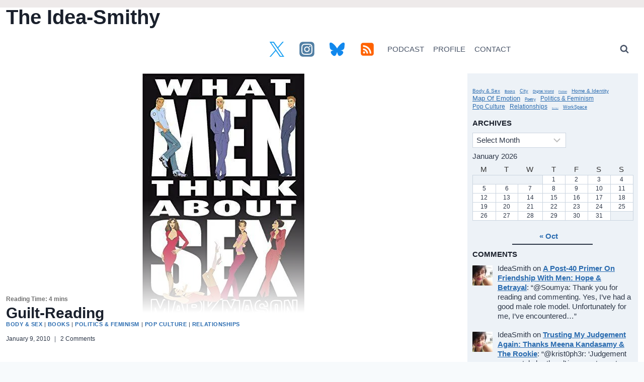

--- FILE ---
content_type: text/html; charset=UTF-8
request_url: https://ramyapandyan.com/guilt-reading/
body_size: 43356
content:
<!doctype html>
<html dir="ltr" lang="en-US" prefix="og: https://ogp.me/ns#" class="no-js" itemtype="https://schema.org/Blog" itemscope>
<head>
	<meta charset="UTF-8">
	<meta name="viewport" content="width=device-width, initial-scale=1, minimum-scale=1">
	<title>Guilt-Reading</title>

		<!-- All in One SEO 4.9.3 - aioseo.com -->
	<meta name="description" content="I hate it when writers pull stunts like that, making a book sound like something else in its title. I only bought it because the blurb described it as the male &#039;Sex And The City&#039;." />
	<meta name="robots" content="max-image-preview:large" />
	<meta name="author" content="IdeaSmith"/>
	<meta name="google-site-verification" content="R2tpbwyRA6t_yEevhm95i2ZjowtDJsFYtRuyRrKekIo" />
	<meta name="keywords" content="film,gender,guilt,masculinity,satc,womanhood,body &amp; sex,books,politics &amp; feminism,pop culture,relationships" />
	<link rel="canonical" href="https://ramyapandyan.com/guilt-reading/" />
	<meta name="generator" content="All in One SEO (AIOSEO) 4.9.3" />
		<meta property="og:locale" content="en_US" />
		<meta property="og:site_name" content="The Idea-Smithy – an Indian feminist blog by Ramya Pandyan" />
		<meta property="og:type" content="article" />
		<meta property="og:title" content="The Idea-Smithy – Guilt-Reading" />
		<meta property="og:description" content="Body &amp; Sex – I hate it when writers pull stunts like that, making a book sound like something else in its title. I only bought it because the blurb described it as the male &#039;Sex And The City&#039;." />
		<meta property="og:url" content="https://ramyapandyan.com/guilt-reading/" />
		<meta property="fb:admins" content="572603274" />
		<meta property="og:image" content="https://ramyapandyan.com/wp-content/uploads/2010/01/51XlcL8PMnL.jpg" />
		<meta property="og:image:secure_url" content="https://ramyapandyan.com/wp-content/uploads/2010/01/51XlcL8PMnL.jpg" />
		<meta property="og:image:width" content="322" />
		<meta property="og:image:height" content="500" />
		<meta property="article:tag" content="film" />
		<meta property="article:tag" content="gender" />
		<meta property="article:tag" content="guilt" />
		<meta property="article:tag" content="masculinity" />
		<meta property="article:tag" content="satc" />
		<meta property="article:tag" content="womanhood" />
		<meta property="article:tag" content="body &amp; sex" />
		<meta property="article:tag" content="books" />
		<meta property="article:tag" content="politics &amp; feminism" />
		<meta property="article:tag" content="pop culture" />
		<meta property="article:tag" content="relationships" />
		<meta property="article:published_time" content="2010-01-08T21:01:39+00:00" />
		<meta property="article:modified_time" content="2024-04-14T10:42:07+00:00" />
		<meta property="article:author" content="https://www.facebook.com/ideasmithy" />
		<meta name="twitter:card" content="summary_large_image" />
		<meta name="twitter:site" content="@ideasmithy" />
		<meta name="twitter:title" content="The Idea-Smithy – Guilt-Reading" />
		<meta name="twitter:description" content="Body &amp; Sex – I hate it when writers pull stunts like that, making a book sound like something else in its title. I only bought it because the blurb described it as the male &#039;Sex And The City&#039;." />
		<meta name="twitter:creator" content="@ideasmithy" />
		<meta name="twitter:image" content="https://ramyapandyan.com/wp-content/uploads/2010/01/51XlcL8PMnL.jpg" />
		<meta name="twitter:label1" content="Written by" />
		<meta name="twitter:data1" content="IdeaSmith" />
		<meta name="twitter:label2" content="Est. reading time" />
		<meta name="twitter:data2" content="4 minutes" />
		<script type="application/ld+json" class="aioseo-schema">
			{"@context":"https:\/\/schema.org","@graph":[{"@type":"BlogPosting","@id":"https:\/\/ramyapandyan.com\/guilt-reading\/#blogposting","name":"Guilt-Reading","headline":"Guilt-Reading","author":{"@id":"https:\/\/ramyapandyan.com\/author\/ideasmith\/#author"},"publisher":{"@id":"https:\/\/ramyapandyan.com\/#person"},"image":{"@type":"ImageObject","url":"https:\/\/i0.wp.com\/ramyapandyan.com\/wp-content\/uploads\/2010\/01\/51XlcL8PMnL.jpg?fit=322%2C500&ssl=1","width":322,"height":500,"caption":"What men think about sex by Mark Mason"},"datePublished":"2010-01-09T02:31:39+05:30","dateModified":"2024-04-14T15:42:07+05:30","inLanguage":"en-US","commentCount":2,"mainEntityOfPage":{"@id":"https:\/\/ramyapandyan.com\/guilt-reading\/#webpage"},"isPartOf":{"@id":"https:\/\/ramyapandyan.com\/guilt-reading\/#webpage"},"articleSection":"Body &amp; Sex, Books, Politics &amp; Feminism, Pop Culture, Relationships, Film, Gender, Guilt, Masculinity, SATC, Womanhood"},{"@type":"BreadcrumbList","@id":"https:\/\/ramyapandyan.com\/guilt-reading\/#breadcrumblist","itemListElement":[{"@type":"ListItem","@id":"https:\/\/ramyapandyan.com#listItem","position":1,"name":"Home","item":"https:\/\/ramyapandyan.com","nextItem":{"@type":"ListItem","@id":"https:\/\/ramyapandyan.com\/category\/pop-culture\/#listItem","name":"Pop Culture"}},{"@type":"ListItem","@id":"https:\/\/ramyapandyan.com\/category\/pop-culture\/#listItem","position":2,"name":"Pop Culture","item":"https:\/\/ramyapandyan.com\/category\/pop-culture\/","nextItem":{"@type":"ListItem","@id":"https:\/\/ramyapandyan.com\/guilt-reading\/#listItem","name":"Guilt-Reading"},"previousItem":{"@type":"ListItem","@id":"https:\/\/ramyapandyan.com#listItem","name":"Home"}},{"@type":"ListItem","@id":"https:\/\/ramyapandyan.com\/guilt-reading\/#listItem","position":3,"name":"Guilt-Reading","previousItem":{"@type":"ListItem","@id":"https:\/\/ramyapandyan.com\/category\/pop-culture\/#listItem","name":"Pop Culture"}}]},{"@type":"Person","@id":"https:\/\/ramyapandyan.com\/#person","name":"IdeaSmith","image":{"@type":"ImageObject","@id":"https:\/\/ramyapandyan.com\/guilt-reading\/#personImage","url":"https:\/\/secure.gravatar.com\/avatar\/5cac6c64e4d9411a681fa79104b71683b393c8c038a14040cd66d935a344daa8?s=96&d=retro&r=g","width":96,"height":96,"caption":"IdeaSmith"}},{"@type":"Person","@id":"https:\/\/ramyapandyan.com\/author\/ideasmith\/#author","url":"https:\/\/ramyapandyan.com\/author\/ideasmith\/","name":"IdeaSmith","image":{"@type":"ImageObject","@id":"https:\/\/ramyapandyan.com\/guilt-reading\/#authorImage","url":"https:\/\/secure.gravatar.com\/avatar\/5cac6c64e4d9411a681fa79104b71683b393c8c038a14040cd66d935a344daa8?s=96&d=retro&r=g","width":96,"height":96,"caption":"IdeaSmith"}},{"@type":"WebPage","@id":"https:\/\/ramyapandyan.com\/guilt-reading\/#webpage","url":"https:\/\/ramyapandyan.com\/guilt-reading\/","name":"Guilt-Reading","description":"I hate it when writers pull stunts like that, making a book sound like something else in its title. I only bought it because the blurb described it as the male 'Sex And The City'.","inLanguage":"en-US","isPartOf":{"@id":"https:\/\/ramyapandyan.com\/#website"},"breadcrumb":{"@id":"https:\/\/ramyapandyan.com\/guilt-reading\/#breadcrumblist"},"author":{"@id":"https:\/\/ramyapandyan.com\/author\/ideasmith\/#author"},"creator":{"@id":"https:\/\/ramyapandyan.com\/author\/ideasmith\/#author"},"image":{"@type":"ImageObject","url":"https:\/\/i0.wp.com\/ramyapandyan.com\/wp-content\/uploads\/2010\/01\/51XlcL8PMnL.jpg?fit=322%2C500&ssl=1","@id":"https:\/\/ramyapandyan.com\/guilt-reading\/#mainImage","width":322,"height":500,"caption":"What men think about sex by Mark Mason"},"primaryImageOfPage":{"@id":"https:\/\/ramyapandyan.com\/guilt-reading\/#mainImage"},"datePublished":"2010-01-09T02:31:39+05:30","dateModified":"2024-04-14T15:42:07+05:30"},{"@type":"WebSite","@id":"https:\/\/ramyapandyan.com\/#website","url":"https:\/\/ramyapandyan.com\/","name":"The Idea-Smithy","alternateName":"Ramya Pandyan's blog","description":"an Indian feminist blog by Ramya Pandyan","inLanguage":"en-US","publisher":{"@id":"https:\/\/ramyapandyan.com\/#person"}}]}
		</script>
		<!-- All in One SEO -->

<!-- Google tag (gtag.js) consent mode dataLayer added by Site Kit -->
<script id="google_gtagjs-js-consent-mode-data-layer">
window.dataLayer = window.dataLayer || [];function gtag(){dataLayer.push(arguments);}
gtag('consent', 'default', {"ad_personalization":"denied","ad_storage":"denied","ad_user_data":"denied","analytics_storage":"denied","functionality_storage":"denied","security_storage":"denied","personalization_storage":"denied","region":["AT","BE","BG","CH","CY","CZ","DE","DK","EE","ES","FI","FR","GB","GR","HR","HU","IE","IS","IT","LI","LT","LU","LV","MT","NL","NO","PL","PT","RO","SE","SI","SK"],"wait_for_update":500});
window._googlesitekitConsentCategoryMap = {"statistics":["analytics_storage"],"marketing":["ad_storage","ad_user_data","ad_personalization"],"functional":["functionality_storage","security_storage"],"preferences":["personalization_storage"]};
window._googlesitekitConsents = {"ad_personalization":"denied","ad_storage":"denied","ad_user_data":"denied","analytics_storage":"denied","functionality_storage":"denied","security_storage":"denied","personalization_storage":"denied","region":["AT","BE","BG","CH","CY","CZ","DE","DK","EE","ES","FI","FR","GB","GR","HR","HU","IE","IS","IT","LI","LT","LU","LV","MT","NL","NO","PL","PT","RO","SE","SI","SK"],"wait_for_update":500};
</script>
<!-- End Google tag (gtag.js) consent mode dataLayer added by Site Kit -->
<link rel='dns-prefetch' href='//stats.wp.com' />
<link rel='dns-prefetch' href='//widgets.wp.com' />
<link rel='dns-prefetch' href='//s0.wp.com' />
<link rel='dns-prefetch' href='//0.gravatar.com' />
<link rel='dns-prefetch' href='//1.gravatar.com' />
<link rel='dns-prefetch' href='//2.gravatar.com' />
<link rel='dns-prefetch' href='//jetpack.wordpress.com' />
<link rel='dns-prefetch' href='//public-api.wordpress.com' />
<link rel='dns-prefetch' href='//www.googletagmanager.com' />
<link rel='dns-prefetch' href='//pagead2.googlesyndication.com' />
<link rel='dns-prefetch' href='//fundingchoicesmessages.google.com' />
<link rel='preconnect' href='//i0.wp.com' />
<link rel='preconnect' href='//c0.wp.com' />
<link rel="alternate" type="application/rss+xml" title="The Idea-Smithy &raquo; Feed" href="https://ramyapandyan.com/feed/" />
<link rel="alternate" type="application/rss+xml" title="The Idea-Smithy &raquo; Comments Feed" href="https://ramyapandyan.com/comments/feed/" />
			<script>document.documentElement.classList.remove( 'no-js' );</script>
			
<!-- Google tag gateway for advertisers snippet added by Site Kit -->
<script>
(function(w,i,g){w[g]=w[g]||[];if(typeof w[g].push=='function')w[g].push.apply(w[g],i)})
(window,["GT-5TC4KGZ","AW-415466802","GTM-TLRNNDPP"],'google_tags_first_party');
</script>
<link rel="alternate" type="application/rss+xml" title="The Idea-Smithy - Guilt-Reading Comments Feed" href="https://ramyapandyan.com/guilt-reading/feed/" />
<link rel="alternate" title="oEmbed (JSON)" type="application/json+oembed" href="https://ramyapandyan.com/wp-json/oembed/1.0/embed?url=https%3A%2F%2Framyapandyan.com%2Fguilt-reading%2F" />
<link rel="alternate" title="oEmbed (XML)" type="text/xml+oembed" href="https://ramyapandyan.com/wp-json/oembed/1.0/embed?url=https%3A%2F%2Framyapandyan.com%2Fguilt-reading%2F&#038;format=xml" />
<style id='wp-img-auto-sizes-contain-inline-css'>
img:is([sizes=auto i],[sizes^="auto," i]){contain-intrinsic-size:3000px 1500px}
/*# sourceURL=wp-img-auto-sizes-contain-inline-css */
</style>
<style id='wp-emoji-styles-inline-css'>

	img.wp-smiley, img.emoji {
		display: inline !important;
		border: none !important;
		box-shadow: none !important;
		height: 1em !important;
		width: 1em !important;
		margin: 0 0.07em !important;
		vertical-align: -0.1em !important;
		background: none !important;
		padding: 0 !important;
	}
/*# sourceURL=wp-emoji-styles-inline-css */
</style>
<style id='wp-block-library-inline-css'>
:root{--wp-block-synced-color:#7a00df;--wp-block-synced-color--rgb:122,0,223;--wp-bound-block-color:var(--wp-block-synced-color);--wp-editor-canvas-background:#ddd;--wp-admin-theme-color:#007cba;--wp-admin-theme-color--rgb:0,124,186;--wp-admin-theme-color-darker-10:#006ba1;--wp-admin-theme-color-darker-10--rgb:0,107,160.5;--wp-admin-theme-color-darker-20:#005a87;--wp-admin-theme-color-darker-20--rgb:0,90,135;--wp-admin-border-width-focus:2px}@media (min-resolution:192dpi){:root{--wp-admin-border-width-focus:1.5px}}.wp-element-button{cursor:pointer}:root .has-very-light-gray-background-color{background-color:#eee}:root .has-very-dark-gray-background-color{background-color:#313131}:root .has-very-light-gray-color{color:#eee}:root .has-very-dark-gray-color{color:#313131}:root .has-vivid-green-cyan-to-vivid-cyan-blue-gradient-background{background:linear-gradient(135deg,#00d084,#0693e3)}:root .has-purple-crush-gradient-background{background:linear-gradient(135deg,#34e2e4,#4721fb 50%,#ab1dfe)}:root .has-hazy-dawn-gradient-background{background:linear-gradient(135deg,#faaca8,#dad0ec)}:root .has-subdued-olive-gradient-background{background:linear-gradient(135deg,#fafae1,#67a671)}:root .has-atomic-cream-gradient-background{background:linear-gradient(135deg,#fdd79a,#004a59)}:root .has-nightshade-gradient-background{background:linear-gradient(135deg,#330968,#31cdcf)}:root .has-midnight-gradient-background{background:linear-gradient(135deg,#020381,#2874fc)}:root{--wp--preset--font-size--normal:16px;--wp--preset--font-size--huge:42px}.has-regular-font-size{font-size:1em}.has-larger-font-size{font-size:2.625em}.has-normal-font-size{font-size:var(--wp--preset--font-size--normal)}.has-huge-font-size{font-size:var(--wp--preset--font-size--huge)}.has-text-align-center{text-align:center}.has-text-align-left{text-align:left}.has-text-align-right{text-align:right}.has-fit-text{white-space:nowrap!important}#end-resizable-editor-section{display:none}.aligncenter{clear:both}.items-justified-left{justify-content:flex-start}.items-justified-center{justify-content:center}.items-justified-right{justify-content:flex-end}.items-justified-space-between{justify-content:space-between}.screen-reader-text{border:0;clip-path:inset(50%);height:1px;margin:-1px;overflow:hidden;padding:0;position:absolute;width:1px;word-wrap:normal!important}.screen-reader-text:focus{background-color:#ddd;clip-path:none;color:#444;display:block;font-size:1em;height:auto;left:5px;line-height:normal;padding:15px 23px 14px;text-decoration:none;top:5px;width:auto;z-index:100000}html :where(.has-border-color){border-style:solid}html :where([style*=border-top-color]){border-top-style:solid}html :where([style*=border-right-color]){border-right-style:solid}html :where([style*=border-bottom-color]){border-bottom-style:solid}html :where([style*=border-left-color]){border-left-style:solid}html :where([style*=border-width]){border-style:solid}html :where([style*=border-top-width]){border-top-style:solid}html :where([style*=border-right-width]){border-right-style:solid}html :where([style*=border-bottom-width]){border-bottom-style:solid}html :where([style*=border-left-width]){border-left-style:solid}html :where(img[class*=wp-image-]){height:auto;max-width:100%}:where(figure){margin:0 0 1em}html :where(.is-position-sticky){--wp-admin--admin-bar--position-offset:var(--wp-admin--admin-bar--height,0px)}@media screen and (max-width:600px){html :where(.is-position-sticky){--wp-admin--admin-bar--position-offset:0px}}

/*# sourceURL=wp-block-library-inline-css */
</style><style id='wp-block-calendar-inline-css'>
.wp-block-calendar{text-align:center}.wp-block-calendar td,.wp-block-calendar th{border:1px solid;padding:.25em}.wp-block-calendar th{font-weight:400}.wp-block-calendar caption{background-color:inherit}.wp-block-calendar table{border-collapse:collapse;width:100%}.wp-block-calendar table.has-background th{background-color:inherit}.wp-block-calendar table.has-text-color th{color:inherit}.wp-block-calendar :where(table:not(.has-text-color)){color:#40464d}.wp-block-calendar :where(table:not(.has-text-color)) td,.wp-block-calendar :where(table:not(.has-text-color)) th{border-color:#ddd}:where(.wp-block-calendar table:not(.has-background) th){background:#ddd}
/*# sourceURL=https://c0.wp.com/c/6.9/wp-includes/blocks/calendar/style.min.css */
</style>
<style id='wp-block-tag-cloud-inline-css'>
.wp-block-tag-cloud{box-sizing:border-box}.wp-block-tag-cloud.aligncenter{justify-content:center;text-align:center}.wp-block-tag-cloud a{display:inline-block;margin-right:5px}.wp-block-tag-cloud span{display:inline-block;margin-left:5px;text-decoration:none}:root :where(.wp-block-tag-cloud.is-style-outline){display:flex;flex-wrap:wrap;gap:1ch}:root :where(.wp-block-tag-cloud.is-style-outline a){border:1px solid;font-size:unset!important;margin-right:0;padding:1ch 2ch;text-decoration:none!important}
/*# sourceURL=https://c0.wp.com/c/6.9/wp-includes/blocks/tag-cloud/style.min.css */
</style>
<style id='wp-block-group-inline-css'>
.wp-block-group{box-sizing:border-box}:where(.wp-block-group.wp-block-group-is-layout-constrained){position:relative}
/*# sourceURL=https://c0.wp.com/c/6.9/wp-includes/blocks/group/style.min.css */
</style>
<style id='wp-block-paragraph-inline-css'>
.is-small-text{font-size:.875em}.is-regular-text{font-size:1em}.is-large-text{font-size:2.25em}.is-larger-text{font-size:3em}.has-drop-cap:not(:focus):first-letter{float:left;font-size:8.4em;font-style:normal;font-weight:100;line-height:.68;margin:.05em .1em 0 0;text-transform:uppercase}body.rtl .has-drop-cap:not(:focus):first-letter{float:none;margin-left:.1em}p.has-drop-cap.has-background{overflow:hidden}:root :where(p.has-background){padding:1.25em 2.375em}:where(p.has-text-color:not(.has-link-color)) a{color:inherit}p.has-text-align-left[style*="writing-mode:vertical-lr"],p.has-text-align-right[style*="writing-mode:vertical-rl"]{rotate:180deg}
/*# sourceURL=https://c0.wp.com/c/6.9/wp-includes/blocks/paragraph/style.min.css */
</style>
<style id='wp-block-quote-inline-css'>
.wp-block-quote{box-sizing:border-box;overflow-wrap:break-word}.wp-block-quote.is-large:where(:not(.is-style-plain)),.wp-block-quote.is-style-large:where(:not(.is-style-plain)){margin-bottom:1em;padding:0 1em}.wp-block-quote.is-large:where(:not(.is-style-plain)) p,.wp-block-quote.is-style-large:where(:not(.is-style-plain)) p{font-size:1.5em;font-style:italic;line-height:1.6}.wp-block-quote.is-large:where(:not(.is-style-plain)) cite,.wp-block-quote.is-large:where(:not(.is-style-plain)) footer,.wp-block-quote.is-style-large:where(:not(.is-style-plain)) cite,.wp-block-quote.is-style-large:where(:not(.is-style-plain)) footer{font-size:1.125em;text-align:right}.wp-block-quote>cite{display:block}
/*# sourceURL=https://c0.wp.com/c/6.9/wp-includes/blocks/quote/style.min.css */
</style>
<style id='wp-block-separator-inline-css'>
@charset "UTF-8";.wp-block-separator{border:none;border-top:2px solid}:root :where(.wp-block-separator.is-style-dots){height:auto;line-height:1;text-align:center}:root :where(.wp-block-separator.is-style-dots):before{color:currentColor;content:"···";font-family:serif;font-size:1.5em;letter-spacing:2em;padding-left:2em}.wp-block-separator.is-style-dots{background:none!important;border:none!important}
/*# sourceURL=https://c0.wp.com/c/6.9/wp-includes/blocks/separator/style.min.css */
</style>
<style id='global-styles-inline-css'>
:root{--wp--preset--aspect-ratio--square: 1;--wp--preset--aspect-ratio--4-3: 4/3;--wp--preset--aspect-ratio--3-4: 3/4;--wp--preset--aspect-ratio--3-2: 3/2;--wp--preset--aspect-ratio--2-3: 2/3;--wp--preset--aspect-ratio--16-9: 16/9;--wp--preset--aspect-ratio--9-16: 9/16;--wp--preset--color--black: #000000;--wp--preset--color--cyan-bluish-gray: #abb8c3;--wp--preset--color--white: #ffffff;--wp--preset--color--pale-pink: #f78da7;--wp--preset--color--vivid-red: #cf2e2e;--wp--preset--color--luminous-vivid-orange: #ff6900;--wp--preset--color--luminous-vivid-amber: #fcb900;--wp--preset--color--light-green-cyan: #7bdcb5;--wp--preset--color--vivid-green-cyan: #00d084;--wp--preset--color--pale-cyan-blue: #8ed1fc;--wp--preset--color--vivid-cyan-blue: #0693e3;--wp--preset--color--vivid-purple: #9b51e0;--wp--preset--color--theme-palette-1: var(--global-palette1);--wp--preset--color--theme-palette-2: var(--global-palette2);--wp--preset--color--theme-palette-3: var(--global-palette3);--wp--preset--color--theme-palette-4: var(--global-palette4);--wp--preset--color--theme-palette-5: var(--global-palette5);--wp--preset--color--theme-palette-6: var(--global-palette6);--wp--preset--color--theme-palette-7: var(--global-palette7);--wp--preset--color--theme-palette-8: var(--global-palette8);--wp--preset--color--theme-palette-9: var(--global-palette9);--wp--preset--color--theme-palette-10: var(--global-palette10);--wp--preset--color--theme-palette-11: var(--global-palette11);--wp--preset--color--theme-palette-12: var(--global-palette12);--wp--preset--color--theme-palette-13: var(--global-palette13);--wp--preset--color--theme-palette-14: var(--global-palette14);--wp--preset--color--theme-palette-15: var(--global-palette15);--wp--preset--gradient--vivid-cyan-blue-to-vivid-purple: linear-gradient(135deg,rgb(6,147,227) 0%,rgb(155,81,224) 100%);--wp--preset--gradient--light-green-cyan-to-vivid-green-cyan: linear-gradient(135deg,rgb(122,220,180) 0%,rgb(0,208,130) 100%);--wp--preset--gradient--luminous-vivid-amber-to-luminous-vivid-orange: linear-gradient(135deg,rgb(252,185,0) 0%,rgb(255,105,0) 100%);--wp--preset--gradient--luminous-vivid-orange-to-vivid-red: linear-gradient(135deg,rgb(255,105,0) 0%,rgb(207,46,46) 100%);--wp--preset--gradient--very-light-gray-to-cyan-bluish-gray: linear-gradient(135deg,rgb(238,238,238) 0%,rgb(169,184,195) 100%);--wp--preset--gradient--cool-to-warm-spectrum: linear-gradient(135deg,rgb(74,234,220) 0%,rgb(151,120,209) 20%,rgb(207,42,186) 40%,rgb(238,44,130) 60%,rgb(251,105,98) 80%,rgb(254,248,76) 100%);--wp--preset--gradient--blush-light-purple: linear-gradient(135deg,rgb(255,206,236) 0%,rgb(152,150,240) 100%);--wp--preset--gradient--blush-bordeaux: linear-gradient(135deg,rgb(254,205,165) 0%,rgb(254,45,45) 50%,rgb(107,0,62) 100%);--wp--preset--gradient--luminous-dusk: linear-gradient(135deg,rgb(255,203,112) 0%,rgb(199,81,192) 50%,rgb(65,88,208) 100%);--wp--preset--gradient--pale-ocean: linear-gradient(135deg,rgb(255,245,203) 0%,rgb(182,227,212) 50%,rgb(51,167,181) 100%);--wp--preset--gradient--electric-grass: linear-gradient(135deg,rgb(202,248,128) 0%,rgb(113,206,126) 100%);--wp--preset--gradient--midnight: linear-gradient(135deg,rgb(2,3,129) 0%,rgb(40,116,252) 100%);--wp--preset--font-size--small: var(--global-font-size-small);--wp--preset--font-size--medium: var(--global-font-size-medium);--wp--preset--font-size--large: var(--global-font-size-large);--wp--preset--font-size--x-large: 42px;--wp--preset--font-size--larger: var(--global-font-size-larger);--wp--preset--font-size--xxlarge: var(--global-font-size-xxlarge);--wp--preset--spacing--20: 0.44rem;--wp--preset--spacing--30: 0.67rem;--wp--preset--spacing--40: 1rem;--wp--preset--spacing--50: 1.5rem;--wp--preset--spacing--60: 2.25rem;--wp--preset--spacing--70: 3.38rem;--wp--preset--spacing--80: 5.06rem;--wp--preset--shadow--natural: 6px 6px 9px rgba(0, 0, 0, 0.2);--wp--preset--shadow--deep: 12px 12px 50px rgba(0, 0, 0, 0.4);--wp--preset--shadow--sharp: 6px 6px 0px rgba(0, 0, 0, 0.2);--wp--preset--shadow--outlined: 6px 6px 0px -3px rgb(255, 255, 255), 6px 6px rgb(0, 0, 0);--wp--preset--shadow--crisp: 6px 6px 0px rgb(0, 0, 0);}:where(.is-layout-flex){gap: 0.5em;}:where(.is-layout-grid){gap: 0.5em;}body .is-layout-flex{display: flex;}.is-layout-flex{flex-wrap: wrap;align-items: center;}.is-layout-flex > :is(*, div){margin: 0;}body .is-layout-grid{display: grid;}.is-layout-grid > :is(*, div){margin: 0;}:where(.wp-block-columns.is-layout-flex){gap: 2em;}:where(.wp-block-columns.is-layout-grid){gap: 2em;}:where(.wp-block-post-template.is-layout-flex){gap: 1.25em;}:where(.wp-block-post-template.is-layout-grid){gap: 1.25em;}.has-black-color{color: var(--wp--preset--color--black) !important;}.has-cyan-bluish-gray-color{color: var(--wp--preset--color--cyan-bluish-gray) !important;}.has-white-color{color: var(--wp--preset--color--white) !important;}.has-pale-pink-color{color: var(--wp--preset--color--pale-pink) !important;}.has-vivid-red-color{color: var(--wp--preset--color--vivid-red) !important;}.has-luminous-vivid-orange-color{color: var(--wp--preset--color--luminous-vivid-orange) !important;}.has-luminous-vivid-amber-color{color: var(--wp--preset--color--luminous-vivid-amber) !important;}.has-light-green-cyan-color{color: var(--wp--preset--color--light-green-cyan) !important;}.has-vivid-green-cyan-color{color: var(--wp--preset--color--vivid-green-cyan) !important;}.has-pale-cyan-blue-color{color: var(--wp--preset--color--pale-cyan-blue) !important;}.has-vivid-cyan-blue-color{color: var(--wp--preset--color--vivid-cyan-blue) !important;}.has-vivid-purple-color{color: var(--wp--preset--color--vivid-purple) !important;}.has-black-background-color{background-color: var(--wp--preset--color--black) !important;}.has-cyan-bluish-gray-background-color{background-color: var(--wp--preset--color--cyan-bluish-gray) !important;}.has-white-background-color{background-color: var(--wp--preset--color--white) !important;}.has-pale-pink-background-color{background-color: var(--wp--preset--color--pale-pink) !important;}.has-vivid-red-background-color{background-color: var(--wp--preset--color--vivid-red) !important;}.has-luminous-vivid-orange-background-color{background-color: var(--wp--preset--color--luminous-vivid-orange) !important;}.has-luminous-vivid-amber-background-color{background-color: var(--wp--preset--color--luminous-vivid-amber) !important;}.has-light-green-cyan-background-color{background-color: var(--wp--preset--color--light-green-cyan) !important;}.has-vivid-green-cyan-background-color{background-color: var(--wp--preset--color--vivid-green-cyan) !important;}.has-pale-cyan-blue-background-color{background-color: var(--wp--preset--color--pale-cyan-blue) !important;}.has-vivid-cyan-blue-background-color{background-color: var(--wp--preset--color--vivid-cyan-blue) !important;}.has-vivid-purple-background-color{background-color: var(--wp--preset--color--vivid-purple) !important;}.has-black-border-color{border-color: var(--wp--preset--color--black) !important;}.has-cyan-bluish-gray-border-color{border-color: var(--wp--preset--color--cyan-bluish-gray) !important;}.has-white-border-color{border-color: var(--wp--preset--color--white) !important;}.has-pale-pink-border-color{border-color: var(--wp--preset--color--pale-pink) !important;}.has-vivid-red-border-color{border-color: var(--wp--preset--color--vivid-red) !important;}.has-luminous-vivid-orange-border-color{border-color: var(--wp--preset--color--luminous-vivid-orange) !important;}.has-luminous-vivid-amber-border-color{border-color: var(--wp--preset--color--luminous-vivid-amber) !important;}.has-light-green-cyan-border-color{border-color: var(--wp--preset--color--light-green-cyan) !important;}.has-vivid-green-cyan-border-color{border-color: var(--wp--preset--color--vivid-green-cyan) !important;}.has-pale-cyan-blue-border-color{border-color: var(--wp--preset--color--pale-cyan-blue) !important;}.has-vivid-cyan-blue-border-color{border-color: var(--wp--preset--color--vivid-cyan-blue) !important;}.has-vivid-purple-border-color{border-color: var(--wp--preset--color--vivid-purple) !important;}.has-vivid-cyan-blue-to-vivid-purple-gradient-background{background: var(--wp--preset--gradient--vivid-cyan-blue-to-vivid-purple) !important;}.has-light-green-cyan-to-vivid-green-cyan-gradient-background{background: var(--wp--preset--gradient--light-green-cyan-to-vivid-green-cyan) !important;}.has-luminous-vivid-amber-to-luminous-vivid-orange-gradient-background{background: var(--wp--preset--gradient--luminous-vivid-amber-to-luminous-vivid-orange) !important;}.has-luminous-vivid-orange-to-vivid-red-gradient-background{background: var(--wp--preset--gradient--luminous-vivid-orange-to-vivid-red) !important;}.has-very-light-gray-to-cyan-bluish-gray-gradient-background{background: var(--wp--preset--gradient--very-light-gray-to-cyan-bluish-gray) !important;}.has-cool-to-warm-spectrum-gradient-background{background: var(--wp--preset--gradient--cool-to-warm-spectrum) !important;}.has-blush-light-purple-gradient-background{background: var(--wp--preset--gradient--blush-light-purple) !important;}.has-blush-bordeaux-gradient-background{background: var(--wp--preset--gradient--blush-bordeaux) !important;}.has-luminous-dusk-gradient-background{background: var(--wp--preset--gradient--luminous-dusk) !important;}.has-pale-ocean-gradient-background{background: var(--wp--preset--gradient--pale-ocean) !important;}.has-electric-grass-gradient-background{background: var(--wp--preset--gradient--electric-grass) !important;}.has-midnight-gradient-background{background: var(--wp--preset--gradient--midnight) !important;}.has-small-font-size{font-size: var(--wp--preset--font-size--small) !important;}.has-medium-font-size{font-size: var(--wp--preset--font-size--medium) !important;}.has-large-font-size{font-size: var(--wp--preset--font-size--large) !important;}.has-x-large-font-size{font-size: var(--wp--preset--font-size--x-large) !important;}
/*# sourceURL=global-styles-inline-css */
</style>
<style id='core-block-supports-inline-css'>
.wp-container-core-group-is-layout-9649a0d9{grid-template-columns:repeat(auto-fill, minmax(min(12rem, 100%), 1fr));container-type:inline-size;}
/*# sourceURL=core-block-supports-inline-css */
</style>

<style id='classic-theme-styles-inline-css'>
/*! This file is auto-generated */
.wp-block-button__link{color:#fff;background-color:#32373c;border-radius:9999px;box-shadow:none;text-decoration:none;padding:calc(.667em + 2px) calc(1.333em + 2px);font-size:1.125em}.wp-block-file__button{background:#32373c;color:#fff;text-decoration:none}
/*# sourceURL=/wp-includes/css/classic-themes.min.css */
</style>
<link rel='stylesheet' id='better-recent-comments-css' href='https://ramyapandyan.com/wp-content/plugins/better-recent-comments/assets/css/better-recent-comments.min.css?ver=6.9' media='all' />
<link rel='stylesheet' id='jetpack-instant-search-css' href='https://ramyapandyan.com/wp-content/plugins/jetpack/jetpack_vendor/automattic/jetpack-search/build/instant-search/jp-search.chunk-main-payload.css?minify=false&#038;ver=62e24c826fcd11ccbe81' media='all' />
<link rel='stylesheet' id='kadence-global-css' href='https://ramyapandyan.com/wp-content/themes/kadence/assets/css/global.min.css?ver=1.4.3' media='all' />
<style id='kadence-global-inline-css'>
/* Kadence Base CSS */
:root{--global-palette1:#2B6CB0;--global-palette2:#215387;--global-palette3:#1A202C;--global-palette4:#2D3748;--global-palette5:#4A5568;--global-palette6:#718096;--global-palette7:#EDF2F7;--global-palette8:#F7FAFC;--global-palette9:#ffffff;--global-palette10:oklch(from var(--global-palette1) calc(l + 0.10 * (1 - l)) calc(c * 1.00) calc(h + 180) / 100%);--global-palette11:#13612e;--global-palette12:#1159af;--global-palette13:#b82105;--global-palette14:#f7630c;--global-palette15:#f5a524;--global-palette9rgb:255, 255, 255;--global-palette-highlight:var(--global-palette1);--global-palette-highlight-alt:var(--global-palette2);--global-palette-highlight-alt2:var(--global-palette9);--global-palette-btn-bg:var(--global-palette1);--global-palette-btn-bg-hover:var(--global-palette2);--global-palette-btn:var(--global-palette9);--global-palette-btn-hover:var(--global-palette9);--global-palette-btn-sec-bg:var(--global-palette7);--global-palette-btn-sec-bg-hover:var(--global-palette2);--global-palette-btn-sec:var(--global-palette3);--global-palette-btn-sec-hover:var(--global-palette9);--global-body-font-family:-apple-system,BlinkMacSystemFont,"Segoe UI",Roboto,Oxygen-Sans,Ubuntu,Cantarell,"Helvetica Neue",sans-serif, "Apple Color Emoji", "Segoe UI Emoji", "Segoe UI Symbol";--global-heading-font-family:Arial, Helvetica, sans-serif;--global-primary-nav-font-family:inherit;--global-fallback-font:sans-serif;--global-display-fallback-font:sans-serif;--global-content-width:1300px;--global-content-wide-width:calc(1300px + 230px);--global-content-narrow-width:657px;--global-content-edge-padding:0.75rem;--global-content-boxed-padding:1rem;--global-calc-content-width:calc(1300px - var(--global-content-edge-padding) - var(--global-content-edge-padding) );--wp--style--global--content-size:var(--global-calc-content-width);}.wp-site-blocks{--global-vw:calc( 100vw - ( 0.5 * var(--scrollbar-offset)));}body{background:var(--global-palette8);}body, input, select, optgroup, textarea{font-style:normal;font-weight:400;font-size:15px;line-height:1.5;font-family:var(--global-body-font-family);color:var(--global-palette4);}.content-bg, body.content-style-unboxed .site{background:var(--global-palette9);}h1,h2,h3,h4,h5,h6{font-family:var(--global-heading-font-family);}h1{font-style:normal;font-weight:700;line-height:1;color:var(--global-palette3);}h2{font-weight:700;font-size:28px;line-height:1.5;color:var(--global-palette3);}h3{font-weight:700;font-size:24px;line-height:1.5;color:var(--global-palette3);}h4{font-weight:700;font-size:22px;line-height:1.5;color:var(--global-palette4);}h5{font-weight:700;font-size:20px;line-height:1.5;color:var(--global-palette4);}h6{font-weight:700;font-size:18px;line-height:1.5;color:var(--global-palette5);}.entry-hero h1{font-style:normal;line-height:1.2;}.entry-hero .kadence-breadcrumbs{max-width:1300px;}.site-container, .site-header-row-layout-contained, .site-footer-row-layout-contained, .entry-hero-layout-contained, .comments-area, .alignfull > .wp-block-cover__inner-container, .alignwide > .wp-block-cover__inner-container{max-width:var(--global-content-width);}.content-width-narrow .content-container.site-container, .content-width-narrow .hero-container.site-container{max-width:var(--global-content-narrow-width);}@media all and (min-width: 1530px){.wp-site-blocks .content-container  .alignwide{margin-left:-115px;margin-right:-115px;width:unset;max-width:unset;}}@media all and (min-width: 917px){.content-width-narrow .wp-site-blocks .content-container .alignwide{margin-left:-130px;margin-right:-130px;width:unset;max-width:unset;}}.content-style-boxed .wp-site-blocks .entry-content .alignwide{margin-left:calc( -1 * var( --global-content-boxed-padding ) );margin-right:calc( -1 * var( --global-content-boxed-padding ) );}.content-area{margin-top:0.5rem;margin-bottom:0.5rem;}@media all and (max-width: 1024px){.content-area{margin-top:1rem;margin-bottom:1rem;}}@media all and (max-width: 767px){.content-area{margin-top:1rem;margin-bottom:1rem;}}@media all and (max-width: 1024px){:root{--global-content-edge-padding:0.72rem;--global-content-boxed-padding:2rem;}}@media all and (max-width: 767px){:root{--global-content-boxed-padding:1.5rem;}}.entry-content-wrap{padding:1rem;}@media all and (max-width: 1024px){.entry-content-wrap{padding:2rem;}}@media all and (max-width: 767px){.entry-content-wrap{padding:1.5rem;}}.entry.single-entry{box-shadow:0px 15px 15px -10px rgba(0,0,0,0.05);border-radius:50px 50px 50px 50px;}.entry.loop-entry{border-radius:10px 10px 10px 10px;overflow:hidden;box-shadow:inset 0px 15px 15px -10px rgba(0,0,0,0.05);}.entry.loop-entry .post-thumbnail:after{content:" ";position:absolute;top:0px;left:0px;right:0px;bottom:-60px;overflow:hidden;border-radius:.25rem;border-radius:10px 10px 10px 10px;box-shadow:inset 0px 15px 15px -10px rgba(0,0,0,0.05);}.loop-entry .entry-content-wrap{padding:0.5rem;}@media all and (max-width: 1024px){.loop-entry .entry-content-wrap{padding:2rem;}}@media all and (max-width: 767px){.loop-entry .entry-content-wrap{padding:1.5rem;}}.has-sidebar:not(.has-left-sidebar) .content-container{grid-template-columns:1fr 27%;}.has-sidebar.has-left-sidebar .content-container{grid-template-columns:27% 1fr;}.primary-sidebar.widget-area .widget{margin-bottom:0.1em;font-style:normal;font-weight:normal;font-size:15px;line-height:1.1;color:var(--global-palette4);}.primary-sidebar.widget-area .widget-title{font-style:normal;font-weight:700;font-size:15px;line-height:1.5;letter-spacing:0.001em;color:var(--global-palette3);}.primary-sidebar.widget-area{background:var(--global-palette7);padding:10px 10px 10px 10px;}.has-sidebar.has-left-sidebar:not(.rtl) .primary-sidebar.widget-area, .rtl.has-sidebar:not(.has-left-sidebar) .primary-sidebar.widget-area{border-right:1px none rgba(0,0,0,0.85);}.has-sidebar:not(.has-left-sidebar):not(.rtl) .primary-sidebar.widget-area, .rtl.has-sidebar.has-left-sidebar .primary-sidebar.widget-area{border-left:1px none rgba(0,0,0,0.85);}button, .button, .wp-block-button__link, input[type="button"], input[type="reset"], input[type="submit"], .fl-button, .elementor-button-wrapper .elementor-button, .wc-block-components-checkout-place-order-button, .wc-block-cart__submit{font-style:normal;padding:01 01 01 01;border:0px none currentColor;box-shadow:0px 0px 0px -7px rgba(0,0,0,0);}.wp-block-button.is-style-outline .wp-block-button__link{padding:01 01 01 01;}button:hover, button:focus, button:active, .button:hover, .button:focus, .button:active, .wp-block-button__link:hover, .wp-block-button__link:focus, .wp-block-button__link:active, input[type="button"]:hover, input[type="button"]:focus, input[type="button"]:active, input[type="reset"]:hover, input[type="reset"]:focus, input[type="reset"]:active, input[type="submit"]:hover, input[type="submit"]:focus, input[type="submit"]:active, .elementor-button-wrapper .elementor-button:hover, .elementor-button-wrapper .elementor-button:focus, .elementor-button-wrapper .elementor-button:active, .wc-block-cart__submit:hover{box-shadow:0px 15px 25px -7px rgba(0,0,0,0.1);}.kb-button.kb-btn-global-outline.kb-btn-global-inherit{padding-top:calc(01 - 2px);padding-right:calc(01 - 2px);padding-bottom:calc(01 - 2px);padding-left:calc(01 - 2px);}@media all and (max-width: 1024px){button, .button, .wp-block-button__link, input[type="button"], input[type="reset"], input[type="submit"], .fl-button, .elementor-button-wrapper .elementor-button, .wc-block-components-checkout-place-order-button, .wc-block-cart__submit{border-radius:25px;padding:0px 0px 0px 0px;}.wp-block-button.is-style-outline .wp-block-button__link{padding:0px 0px 0px 0px;}.kb-button.kb-btn-global-outline.kb-btn-global-inherit{padding-top:calc(0px - 2px);padding-right:calc(0px - 2px);padding-bottom:calc(0px - 2px);padding-left:calc(0px - 2px);}}@media all and (max-width: 767px){button, .button, .wp-block-button__link, input[type="button"], input[type="reset"], input[type="submit"], .fl-button, .elementor-button-wrapper .elementor-button, .wc-block-components-checkout-place-order-button, .wc-block-cart__submit{border-radius:25px;}}button.button-style-secondary, .button.button-style-secondary, .wp-block-button__link.button-style-secondary, input[type="button"].button-style-secondary, input[type="reset"].button-style-secondary, input[type="submit"].button-style-secondary, .fl-button.button-style-secondary, .elementor-button-wrapper .elementor-button.button-style-secondary, .wc-block-components-checkout-place-order-button.button-style-secondary, .wc-block-cart__submit.button-style-secondary{font-style:normal;}.entry-content :where(.wp-block-image) img, .entry-content :where(.wp-block-kadence-image) img{border-radius:30px;}@media all and (min-width: 1025px){.transparent-header .entry-hero .entry-hero-container-inner{padding-top:calc(0px + 80px);}}@media all and (max-width: 1024px){.mobile-transparent-header .entry-hero .entry-hero-container-inner{padding-top:calc(0px + 0px);}}@media all and (max-width: 767px){.mobile-transparent-header .entry-hero .entry-hero-container-inner{padding-top:calc(0px + 0px);}}#kt-scroll-up-reader, #kt-scroll-up{border-radius:4px 4px 4px 4px;bottom:30px;font-size:1.5em;padding:0.4em 0.4em 0.4em 0.4em;}#kt-scroll-up-reader.scroll-up-side-right, #kt-scroll-up.scroll-up-side-right{right:30px;}#kt-scroll-up-reader.scroll-up-side-left, #kt-scroll-up.scroll-up-side-left{left:30px;}@media all and (max-width: 767px){#kt-scroll-up-reader, #kt-scroll-up{font-size:1.5em;}}.post-title .kadence-breadcrumbs{font-style:normal;}.entry-hero.post-hero-section .entry-header{min-height:200px;}.post-hero-section .hero-section-overlay{background:var(--global-palette7);}@media all and (max-width: 767px){.post-hero-section .entry-hero-container-inner{background:var(--global-palette9);}}.loop-entry.type-post h2.entry-title{font-style:normal;font-size:21px;line-height:1.5;color:var(--global-palette4);}.loop-entry.type-post .entry-taxonomies{font-style:normal;line-height:1.7;}.loop-entry.type-post .entry-meta{font-style:normal;font-size:13px;line-height:1.2;}body.social-brand-colors .social-show-brand-hover .social-link-twitter:not(.ignore-brand):not(.skip):not(.ignore):hover, body.social-brand-colors .social-show-brand-until .social-link-twitter:not(:hover):not(.skip):not(.ignore), body.social-brand-colors .social-show-brand-always .social-link-twitter:not(.ignore-brand):not(.skip):not(.ignore){background:#1DA1F2;}body.social-brand-colors .social-show-brand-hover.social-style-outline .social-link-twitter:not(.ignore-brand):not(.skip):not(.ignore):hover, body.social-brand-colors .social-show-brand-until.social-style-outline .social-link-twitter:not(:hover):not(.skip):not(.ignore), body.social-brand-colors .social-show-brand-always.social-style-outline .social-link-twitter:not(.ignore-brand):not(.skip):not(.ignore){color:#1DA1F2;}body.social-brand-colors .social-show-brand-hover .social-link-instagram:not(.ignore-brand):not(.skip):not(.ignore):hover, body.social-brand-colors .social-show-brand-until .social-link-instagram:not(:hover):not(.skip):not(.ignore), body.social-brand-colors .social-show-brand-always .social-link-instagram:not(.ignore-brand):not(.skip):not(.ignore){background:#517fa4;}body.social-brand-colors .social-show-brand-hover.social-style-outline .social-link-instagram:not(.ignore-brand):not(.skip):not(.ignore):hover, body.social-brand-colors .social-show-brand-until.social-style-outline .social-link-instagram:not(:hover):not(.skip):not(.ignore), body.social-brand-colors .social-show-brand-always.social-style-outline .social-link-instagram:not(.ignore-brand):not(.skip):not(.ignore){color:#517fa4;}body.social-brand-colors .social-show-brand-hover .social-link-bluesky:not(.ignore-brand):not(.skip):not(.ignore):hover, body.social-brand-colors .social-show-brand-until .social-link-bluesky:not(:hover):not(.skip):not(.ignore), body.social-brand-colors .social-show-brand-always .social-link-bluesky:not(.ignore-brand):not(.skip):not(.ignore){background:#1188ed;}body.social-brand-colors .social-show-brand-hover.social-style-outline .social-link-bluesky:not(.ignore-brand):not(.skip):not(.ignore):hover, body.social-brand-colors .social-show-brand-until.social-style-outline .social-link-bluesky:not(:hover):not(.skip):not(.ignore), body.social-brand-colors .social-show-brand-always.social-style-outline .social-link-bluesky:not(.ignore-brand):not(.skip):not(.ignore){color:#1188ed;}body.social-brand-colors .social-show-brand-hover .social-link-rss:not(.ignore-brand):not(.skip):not(.ignore):hover, body.social-brand-colors .social-show-brand-until .social-link-rss:not(:hover):not(.skip):not(.ignore), body.social-brand-colors .social-show-brand-always .social-link-rss:not(.ignore-brand):not(.skip):not(.ignore){background:#FF6200;}body.social-brand-colors .social-show-brand-hover.social-style-outline .social-link-rss:not(.ignore-brand):not(.skip):not(.ignore):hover, body.social-brand-colors .social-show-brand-until.social-style-outline .social-link-rss:not(:hover):not(.skip):not(.ignore), body.social-brand-colors .social-show-brand-always.social-style-outline .social-link-rss:not(.ignore-brand):not(.skip):not(.ignore){color:#FF6200;}body.social-brand-colors .social-show-brand-hover .social-link-linkedin:not(.ignore-brand):not(.skip):not(.ignore):hover, body.social-brand-colors .social-show-brand-until .social-link-linkedin:not(:hover):not(.skip):not(.ignore), body.social-brand-colors .social-show-brand-always .social-link-linkedin:not(.ignore-brand):not(.skip):not(.ignore){background:#4875B4;}body.social-brand-colors .social-show-brand-hover.social-style-outline .social-link-linkedin:not(.ignore-brand):not(.skip):not(.ignore):hover, body.social-brand-colors .social-show-brand-until.social-style-outline .social-link-linkedin:not(:hover):not(.skip):not(.ignore), body.social-brand-colors .social-show-brand-always.social-style-outline .social-link-linkedin:not(.ignore-brand):not(.skip):not(.ignore){color:#4875B4;}
/* Kadence Header CSS */
@media all and (max-width: 1024px){.mobile-transparent-header #masthead{position:absolute;left:0px;right:0px;z-index:100;}.kadence-scrollbar-fixer.mobile-transparent-header #masthead{right:var(--scrollbar-offset,0);}.mobile-transparent-header #masthead, .mobile-transparent-header .site-top-header-wrap .site-header-row-container-inner, .mobile-transparent-header .site-main-header-wrap .site-header-row-container-inner, .mobile-transparent-header .site-bottom-header-wrap .site-header-row-container-inner{background:transparent;}.site-header-row-tablet-layout-fullwidth, .site-header-row-tablet-layout-standard{padding:0px;}}@media all and (min-width: 1025px){.transparent-header #masthead{position:absolute;left:0px;right:0px;z-index:100;}.transparent-header.kadence-scrollbar-fixer #masthead{right:var(--scrollbar-offset,0);}.transparent-header #masthead, .transparent-header .site-top-header-wrap .site-header-row-container-inner, .transparent-header .site-main-header-wrap .site-header-row-container-inner, .transparent-header .site-bottom-header-wrap .site-header-row-container-inner{background:transparent;}}.site-branding{padding:10px 0px 0px 0px;}@media all and (max-width: 767px){.site-branding{padding:10px 0px 0px 0px;}}.site-branding .site-title{font-style:normal;font-weight:600;font-size:40px;line-height:1.2;color:var(--global-palette3);}@media all and (max-width: 767px){.site-branding .site-title{font-size:15px;}}#masthead, #masthead .kadence-sticky-header.item-is-fixed:not(.item-at-start):not(.site-header-row-container):not(.site-main-header-wrap), #masthead .kadence-sticky-header.item-is-fixed:not(.item-at-start) > .site-header-row-container-inner{background:#ffffff;}.site-main-header-wrap .site-header-row-container-inner{border-top:0px solid transparent;border-bottom:0px solid transparent;}.site-main-header-inner-wrap{min-height:80px;}.site-top-header-inner-wrap{min-height:0px;}.site-bottom-header-inner-wrap{min-height:0px;}.site-main-header-wrap.site-header-row-container.site-header-focus-item.site-header-row-layout-standard.kadence-sticky-header.item-is-fixed.item-is-stuck, .site-header-upper-inner-wrap.kadence-sticky-header.item-is-fixed.item-is-stuck, .site-header-inner-wrap.kadence-sticky-header.item-is-fixed.item-is-stuck, .site-top-header-wrap.site-header-row-container.site-header-focus-item.site-header-row-layout-standard.kadence-sticky-header.item-is-fixed.item-is-stuck, .site-bottom-header-wrap.site-header-row-container.site-header-focus-item.site-header-row-layout-standard.kadence-sticky-header.item-is-fixed.item-is-stuck{box-shadow:0px 0px 0px 0px rgba(0,0,0,0);}.header-navigation[class*="header-navigation-style-underline"] .header-menu-container.primary-menu-container>ul>li>a:after{width:calc( 100% - 1.2em);}.main-navigation .primary-menu-container > ul > li.menu-item > a{padding-left:calc(1.2em / 2);padding-right:calc(1.2em / 2);padding-top:0.6em;padding-bottom:0.6em;color:var(--global-palette5);}.main-navigation .primary-menu-container > ul > li.menu-item .dropdown-nav-special-toggle{right:calc(1.2em / 2);}.main-navigation .primary-menu-container > ul > li.menu-item > a:hover{color:var(--global-palette-highlight);}.main-navigation .primary-menu-container > ul > li.menu-item.current-menu-item > a{color:var(--global-palette3);}.header-navigation .header-menu-container ul ul.sub-menu, .header-navigation .header-menu-container ul ul.submenu{background:var(--global-palette3);box-shadow:0px 2px 13px 0px rgba(0,0,0,0.1);}.header-navigation .header-menu-container ul ul li.menu-item, .header-menu-container ul.menu > li.kadence-menu-mega-enabled > ul > li.menu-item > a{border-bottom:1px solid rgba(255,255,255,0.1);border-radius:0px 0px 0px 0px;}.header-navigation .header-menu-container ul ul li.menu-item > a{width:200px;padding-top:1em;padding-bottom:1em;color:var(--global-palette8);font-size:12px;}.header-navigation .header-menu-container ul ul li.menu-item > a:hover{color:var(--global-palette9);background:var(--global-palette4);border-radius:0px 0px 0px 0px;}.header-navigation .header-menu-container ul ul li.menu-item.current-menu-item > a{color:var(--global-palette9);background:var(--global-palette4);border-radius:0px 0px 0px 0px;}.mobile-toggle-open-container .menu-toggle-open, .mobile-toggle-open-container .menu-toggle-open:focus{color:var(--global-palette5);padding:0.4em 0.6em 0.4em 0.6em;font-size:14px;}.mobile-toggle-open-container .menu-toggle-open.menu-toggle-style-bordered{border:1px solid currentColor;}.mobile-toggle-open-container .menu-toggle-open .menu-toggle-icon{font-size:20px;}.mobile-toggle-open-container .menu-toggle-open:hover, .mobile-toggle-open-container .menu-toggle-open:focus-visible{color:var(--global-palette-highlight);}.mobile-navigation ul li{font-style:normal;font-weight:400;font-size:10px;letter-spacing:0.049em;}.mobile-navigation ul li a{padding-top:0em;padding-bottom:0em;}.mobile-navigation ul li > a, .mobile-navigation ul li.menu-item-has-children > .drawer-nav-drop-wrap{color:var(--global-palette5);}.mobile-navigation ul li > a:hover, .mobile-navigation ul li.menu-item-has-children > .drawer-nav-drop-wrap:hover{color:var(--global-palette2);}.mobile-navigation ul li.current-menu-item > a, .mobile-navigation ul li.current-menu-item.menu-item-has-children > .drawer-nav-drop-wrap{color:var(--global-palette2);}.mobile-navigation ul li.menu-item-has-children .drawer-nav-drop-wrap, .mobile-navigation ul li:not(.menu-item-has-children) a{border-bottom:0.5px solid rgba(255,255,255,0.1);}.mobile-navigation:not(.drawer-navigation-parent-toggle-true) ul li.menu-item-has-children .drawer-nav-drop-wrap button{border-left:0.5px solid rgba(255,255,255,0.1);}#mobile-drawer .drawer-header .drawer-toggle{padding:0.6em 0.15em 0.6em 0.15em;font-size:24px;}.header-social-wrap{margin:1px 1px 1px 1px;}.header-social-wrap .header-social-inner-wrap{font-size:2em;gap:0.2em;}.header-social-wrap .header-social-inner-wrap .social-button{border:2px none currentColor;border-radius:2px;}.header-mobile-social-wrap .header-mobile-social-inner-wrap{font-size:1.2em;gap:0.05em;}.header-mobile-social-wrap .header-mobile-social-inner-wrap .social-button{border:2px none currentColor;border-radius:3px;}.search-toggle-open-container .search-toggle-open{color:var(--global-palette5);padding:0.3em 1em 0.3em 5em;margin:0px 0px 0px 0px;}.search-toggle-open-container .search-toggle-open.search-toggle-style-bordered{border:0.5px solid currentColor;}.search-toggle-open-container .search-toggle-open .search-toggle-icon{font-size:1em;}@media all and (max-width: 1024px){.search-toggle-open-container .search-toggle-open .search-toggle-icon{font-size:2.5em;}}@media all and (max-width: 767px){.search-toggle-open-container .search-toggle-open .search-toggle-icon{font-size:1em;}}.search-toggle-open-container .search-toggle-open:hover, .search-toggle-open-container .search-toggle-open:focus{color:var(--global-palette-highlight);}#search-drawer .drawer-inner .drawer-content form input.search-field, #search-drawer .drawer-inner .drawer-content form .kadence-search-icon-wrap, #search-drawer .drawer-header{color:var(--global-palette3);}#search-drawer .drawer-inner{background:var(--global-palette9);}
/* Kadence Footer CSS */
.site-bottom-footer-inner-wrap{padding-top:30px;padding-bottom:30px;grid-column-gap:30px;}.site-bottom-footer-inner-wrap .widget{margin-bottom:30px;}.site-bottom-footer-inner-wrap .site-footer-section:not(:last-child):after{right:calc(-30px / 2);}
/*# sourceURL=kadence-global-inline-css */
</style>
<link rel='stylesheet' id='kadence-header-css' href='https://ramyapandyan.com/wp-content/themes/kadence/assets/css/header.min.css?ver=1.4.3' media='all' />
<link rel='stylesheet' id='kadence-content-css' href='https://ramyapandyan.com/wp-content/themes/kadence/assets/css/content.min.css?ver=1.4.3' media='all' />
<style id='kadence-content-inline-css'>
.posted-by { clip: rect(1px, 1px, 1px, 1px); height: 1px; position: absolute; overflow: hidden; width: 1px; }
/*# sourceURL=kadence-content-inline-css */
</style>
<link rel='stylesheet' id='kadence-comments-css' href='https://ramyapandyan.com/wp-content/themes/kadence/assets/css/comments.min.css?ver=1.4.3' media='all' />
<link rel='stylesheet' id='kadence-sidebar-css' href='https://ramyapandyan.com/wp-content/themes/kadence/assets/css/sidebar.min.css?ver=1.4.3' media='all' />
<link rel='stylesheet' id='kadence-footer-css' href='https://ramyapandyan.com/wp-content/themes/kadence/assets/css/footer.min.css?ver=1.4.3' media='all' />
<link rel='stylesheet' id='jetpack_likes-css' href='https://c0.wp.com/p/jetpack/15.4/modules/likes/style.css' media='all' />
<link rel='stylesheet' id='bsfrt_frontend-css' href='https://ramyapandyan.com/wp-content/plugins/read-meter/assets/css/bsfrt-frontend-css.min.css?ver=1.0.11' media='all' />
<link rel='stylesheet' id='sharedaddy-css' href='https://c0.wp.com/p/jetpack/15.4/modules/sharedaddy/sharing.css' media='all' />
<link rel='stylesheet' id='social-logos-css' href='https://c0.wp.com/p/jetpack/15.4/_inc/social-logos/social-logos.min.css' media='all' />

<!-- Google tag (gtag.js) snippet added by Site Kit -->
<!-- Google Analytics snippet added by Site Kit -->
<script src="https://ramyapandyan.com/wp-content/plugins/google-site-kit/gtg/measurement.php?id=GT-5TC4KGZ" id="google_gtagjs-GT-5TC4KGZ-js" async></script>
<!-- Google Ads snippet added by Site Kit -->
<script src="https://ramyapandyan.com/wp-content/plugins/google-site-kit/gtg/measurement.php?id=AW-415466802" id="google_gtagjs-AW-415466802-js" async></script>
<!-- Google Tag Manager snippet added by Site Kit -->
<script src="https://ramyapandyan.com/wp-content/plugins/google-site-kit/gtg/measurement.php?id=GTM-TLRNNDPP" id="google_gtagjs-GTM-TLRNNDPP-js" async></script>
<script id="google_gtagjs-js-after">
window.dataLayer = window.dataLayer || [];function gtag(){dataLayer.push(arguments);}
gtag("set","linker",{"domains":["ramyapandyan.com"]});
gtag("js", new Date());
gtag("set", "developer_id.dZTNiMT", true);
gtag("set", "developer_id.dZmZmYj", true);
gtag("config", "GT-5TC4KGZ", {"googlesitekit_post_type":"post","googlesitekit_post_categories":"Body &amp; Sex; Books; Politics &amp; Feminism; Pop Culture; Relationships"});
gtag("config", "AW-415466802");
gtag("config", "GTM-TLRNNDPP");
 window._googlesitekit = window._googlesitekit || {}; window._googlesitekit.throttledEvents = []; window._googlesitekit.gtagEvent = (name, data) => { var key = JSON.stringify( { name, data } ); if ( !! window._googlesitekit.throttledEvents[ key ] ) { return; } window._googlesitekit.throttledEvents[ key ] = true; setTimeout( () => { delete window._googlesitekit.throttledEvents[ key ]; }, 5 ); gtag( "event", name, { ...data, event_source: "site-kit" } ); }; 
//# sourceURL=google_gtagjs-js-after
</script>
<link rel="https://api.w.org/" href="https://ramyapandyan.com/wp-json/" /><link rel="alternate" title="JSON" type="application/json" href="https://ramyapandyan.com/wp-json/wp/v2/posts/16717" /><link rel="EditURI" type="application/rsd+xml" title="RSD" href="https://ramyapandyan.com/xmlrpc.php?rsd" />
<meta name="generator" content="WordPress 6.9" />
<meta name="generator" content="Seriously Simple Podcasting 3.14.2" />
<link rel='shortlink' href='https://wp.me/pdkvgD-4lD' />
<meta name="generator" content="Site Kit by Google 1.170.0" />
<link rel="alternate" type="application/rss+xml" title="Podcast RSS feed" href="https://ramyapandyan.com/feed/podcast" />

	<style>img#wpstats{display:none}</style>
		<link rel="pingback" href="https://ramyapandyan.com/xmlrpc.php">
<!-- Google AdSense meta tags added by Site Kit -->
<meta name="google-adsense-platform-account" content="ca-host-pub-2644536267352236">
<meta name="google-adsense-platform-domain" content="sitekit.withgoogle.com">
<!-- End Google AdSense meta tags added by Site Kit -->

	<style type="text/css">
	.bsf-rt-reading-time {

	background: #ffffff;

	color: #727272;

	font-size: 12px;

	margin-top: 
		1px	;

	margin-right: 
		1px	;

	margin-bottom: 
		1px	;

	margin-left: 
		0px	;

	padding-top: 
		0.5em	;

	padding-right: 
		0.7em	;

	padding-bottom: 
		0.5em	;

	padding-left: 
		0em	;

	width: max-content;

	display: block;

	min-width: 100px;

	}
</style>
				<style type="text/css">
		.admin-bar .progress-container-top {
		background: #ddd4d4;
		height: 15px;

		}
		.progress-container-top {
		background: #ddd4d4;
		height: 15px;

		}
		.progress-container-bottom {
		background: #ddd4d4;
		height: 15px;

		} 
		.progress-bar {
		background: #f24437;
		height: 15px;
		width: 0%;

		}           
		</style>
				
<!-- Google AdSense snippet added by Site Kit -->
<script async src="https://pagead2.googlesyndication.com/pagead/js/adsbygoogle.js?client=ca-pub-3398678807784443&amp;host=ca-host-pub-2644536267352236" crossorigin="anonymous"></script>

<!-- End Google AdSense snippet added by Site Kit -->

<!-- Google AdSense Ad Blocking Recovery snippet added by Site Kit -->
<script async src="https://fundingchoicesmessages.google.com/i/pub-3398678807784443?ers=1" nonce="SaDo4lDHAYZzOLxMSL5RUA"></script><script nonce="SaDo4lDHAYZzOLxMSL5RUA">(function() {function signalGooglefcPresent() {if (!window.frames['googlefcPresent']) {if (document.body) {const iframe = document.createElement('iframe'); iframe.style = 'width: 0; height: 0; border: none; z-index: -1000; left: -1000px; top: -1000px;'; iframe.style.display = 'none'; iframe.name = 'googlefcPresent'; document.body.appendChild(iframe);} else {setTimeout(signalGooglefcPresent, 0);}}}signalGooglefcPresent();})();</script>
<!-- End Google AdSense Ad Blocking Recovery snippet added by Site Kit -->

<!-- Google AdSense Ad Blocking Recovery Error Protection snippet added by Site Kit -->
<script>(function(){'use strict';function aa(a){var b=0;return function(){return b<a.length?{done:!1,value:a[b++]}:{done:!0}}}var ba="function"==typeof Object.defineProperties?Object.defineProperty:function(a,b,c){if(a==Array.prototype||a==Object.prototype)return a;a[b]=c.value;return a};
function ea(a){a=["object"==typeof globalThis&&globalThis,a,"object"==typeof window&&window,"object"==typeof self&&self,"object"==typeof global&&global];for(var b=0;b<a.length;++b){var c=a[b];if(c&&c.Math==Math)return c}throw Error("Cannot find global object");}var fa=ea(this);function ha(a,b){if(b)a:{var c=fa;a=a.split(".");for(var d=0;d<a.length-1;d++){var e=a[d];if(!(e in c))break a;c=c[e]}a=a[a.length-1];d=c[a];b=b(d);b!=d&&null!=b&&ba(c,a,{configurable:!0,writable:!0,value:b})}}
var ia="function"==typeof Object.create?Object.create:function(a){function b(){}b.prototype=a;return new b},l;if("function"==typeof Object.setPrototypeOf)l=Object.setPrototypeOf;else{var m;a:{var ja={a:!0},ka={};try{ka.__proto__=ja;m=ka.a;break a}catch(a){}m=!1}l=m?function(a,b){a.__proto__=b;if(a.__proto__!==b)throw new TypeError(a+" is not extensible");return a}:null}var la=l;
function n(a,b){a.prototype=ia(b.prototype);a.prototype.constructor=a;if(la)la(a,b);else for(var c in b)if("prototype"!=c)if(Object.defineProperties){var d=Object.getOwnPropertyDescriptor(b,c);d&&Object.defineProperty(a,c,d)}else a[c]=b[c];a.A=b.prototype}function ma(){for(var a=Number(this),b=[],c=a;c<arguments.length;c++)b[c-a]=arguments[c];return b}
var na="function"==typeof Object.assign?Object.assign:function(a,b){for(var c=1;c<arguments.length;c++){var d=arguments[c];if(d)for(var e in d)Object.prototype.hasOwnProperty.call(d,e)&&(a[e]=d[e])}return a};ha("Object.assign",function(a){return a||na});/*

 Copyright The Closure Library Authors.
 SPDX-License-Identifier: Apache-2.0
*/
var p=this||self;function q(a){return a};var t,u;a:{for(var oa=["CLOSURE_FLAGS"],v=p,x=0;x<oa.length;x++)if(v=v[oa[x]],null==v){u=null;break a}u=v}var pa=u&&u[610401301];t=null!=pa?pa:!1;var z,qa=p.navigator;z=qa?qa.userAgentData||null:null;function A(a){return t?z?z.brands.some(function(b){return(b=b.brand)&&-1!=b.indexOf(a)}):!1:!1}function B(a){var b;a:{if(b=p.navigator)if(b=b.userAgent)break a;b=""}return-1!=b.indexOf(a)};function C(){return t?!!z&&0<z.brands.length:!1}function D(){return C()?A("Chromium"):(B("Chrome")||B("CriOS"))&&!(C()?0:B("Edge"))||B("Silk")};var ra=C()?!1:B("Trident")||B("MSIE");!B("Android")||D();D();B("Safari")&&(D()||(C()?0:B("Coast"))||(C()?0:B("Opera"))||(C()?0:B("Edge"))||(C()?A("Microsoft Edge"):B("Edg/"))||C()&&A("Opera"));var sa={},E=null;var ta="undefined"!==typeof Uint8Array,ua=!ra&&"function"===typeof btoa;var F="function"===typeof Symbol&&"symbol"===typeof Symbol()?Symbol():void 0,G=F?function(a,b){a[F]|=b}:function(a,b){void 0!==a.g?a.g|=b:Object.defineProperties(a,{g:{value:b,configurable:!0,writable:!0,enumerable:!1}})};function va(a){var b=H(a);1!==(b&1)&&(Object.isFrozen(a)&&(a=Array.prototype.slice.call(a)),I(a,b|1))}
var H=F?function(a){return a[F]|0}:function(a){return a.g|0},J=F?function(a){return a[F]}:function(a){return a.g},I=F?function(a,b){a[F]=b}:function(a,b){void 0!==a.g?a.g=b:Object.defineProperties(a,{g:{value:b,configurable:!0,writable:!0,enumerable:!1}})};function wa(){var a=[];G(a,1);return a}function xa(a,b){I(b,(a|0)&-99)}function K(a,b){I(b,(a|34)&-73)}function L(a){a=a>>11&1023;return 0===a?536870912:a};var M={};function N(a){return null!==a&&"object"===typeof a&&!Array.isArray(a)&&a.constructor===Object}var O,ya=[];I(ya,39);O=Object.freeze(ya);var P;function Q(a,b){P=b;a=new a(b);P=void 0;return a}
function R(a,b,c){null==a&&(a=P);P=void 0;if(null==a){var d=96;c?(a=[c],d|=512):a=[];b&&(d=d&-2095105|(b&1023)<<11)}else{if(!Array.isArray(a))throw Error();d=H(a);if(d&64)return a;d|=64;if(c&&(d|=512,c!==a[0]))throw Error();a:{c=a;var e=c.length;if(e){var f=e-1,g=c[f];if(N(g)){d|=256;b=(d>>9&1)-1;e=f-b;1024<=e&&(za(c,b,g),e=1023);d=d&-2095105|(e&1023)<<11;break a}}b&&(g=(d>>9&1)-1,b=Math.max(b,e-g),1024<b&&(za(c,g,{}),d|=256,b=1023),d=d&-2095105|(b&1023)<<11)}}I(a,d);return a}
function za(a,b,c){for(var d=1023+b,e=a.length,f=d;f<e;f++){var g=a[f];null!=g&&g!==c&&(c[f-b]=g)}a.length=d+1;a[d]=c};function Aa(a){switch(typeof a){case "number":return isFinite(a)?a:String(a);case "boolean":return a?1:0;case "object":if(a&&!Array.isArray(a)&&ta&&null!=a&&a instanceof Uint8Array){if(ua){for(var b="",c=0,d=a.length-10240;c<d;)b+=String.fromCharCode.apply(null,a.subarray(c,c+=10240));b+=String.fromCharCode.apply(null,c?a.subarray(c):a);a=btoa(b)}else{void 0===b&&(b=0);if(!E){E={};c="ABCDEFGHIJKLMNOPQRSTUVWXYZabcdefghijklmnopqrstuvwxyz0123456789".split("");d=["+/=","+/","-_=","-_.","-_"];for(var e=
0;5>e;e++){var f=c.concat(d[e].split(""));sa[e]=f;for(var g=0;g<f.length;g++){var h=f[g];void 0===E[h]&&(E[h]=g)}}}b=sa[b];c=Array(Math.floor(a.length/3));d=b[64]||"";for(e=f=0;f<a.length-2;f+=3){var k=a[f],w=a[f+1];h=a[f+2];g=b[k>>2];k=b[(k&3)<<4|w>>4];w=b[(w&15)<<2|h>>6];h=b[h&63];c[e++]=g+k+w+h}g=0;h=d;switch(a.length-f){case 2:g=a[f+1],h=b[(g&15)<<2]||d;case 1:a=a[f],c[e]=b[a>>2]+b[(a&3)<<4|g>>4]+h+d}a=c.join("")}return a}}return a};function Ba(a,b,c){a=Array.prototype.slice.call(a);var d=a.length,e=b&256?a[d-1]:void 0;d+=e?-1:0;for(b=b&512?1:0;b<d;b++)a[b]=c(a[b]);if(e){b=a[b]={};for(var f in e)Object.prototype.hasOwnProperty.call(e,f)&&(b[f]=c(e[f]))}return a}function Da(a,b,c,d,e,f){if(null!=a){if(Array.isArray(a))a=e&&0==a.length&&H(a)&1?void 0:f&&H(a)&2?a:Ea(a,b,c,void 0!==d,e,f);else if(N(a)){var g={},h;for(h in a)Object.prototype.hasOwnProperty.call(a,h)&&(g[h]=Da(a[h],b,c,d,e,f));a=g}else a=b(a,d);return a}}
function Ea(a,b,c,d,e,f){var g=d||c?H(a):0;d=d?!!(g&32):void 0;a=Array.prototype.slice.call(a);for(var h=0;h<a.length;h++)a[h]=Da(a[h],b,c,d,e,f);c&&c(g,a);return a}function Fa(a){return a.s===M?a.toJSON():Aa(a)};function Ga(a,b,c){c=void 0===c?K:c;if(null!=a){if(ta&&a instanceof Uint8Array)return b?a:new Uint8Array(a);if(Array.isArray(a)){var d=H(a);if(d&2)return a;if(b&&!(d&64)&&(d&32||0===d))return I(a,d|34),a;a=Ea(a,Ga,d&4?K:c,!0,!1,!0);b=H(a);b&4&&b&2&&Object.freeze(a);return a}a.s===M&&(b=a.h,c=J(b),a=c&2?a:Q(a.constructor,Ha(b,c,!0)));return a}}function Ha(a,b,c){var d=c||b&2?K:xa,e=!!(b&32);a=Ba(a,b,function(f){return Ga(f,e,d)});G(a,32|(c?2:0));return a};function Ia(a,b){a=a.h;return Ja(a,J(a),b)}function Ja(a,b,c,d){if(-1===c)return null;if(c>=L(b)){if(b&256)return a[a.length-1][c]}else{var e=a.length;if(d&&b&256&&(d=a[e-1][c],null!=d))return d;b=c+((b>>9&1)-1);if(b<e)return a[b]}}function Ka(a,b,c,d,e){var f=L(b);if(c>=f||e){e=b;if(b&256)f=a[a.length-1];else{if(null==d)return;f=a[f+((b>>9&1)-1)]={};e|=256}f[c]=d;e&=-1025;e!==b&&I(a,e)}else a[c+((b>>9&1)-1)]=d,b&256&&(d=a[a.length-1],c in d&&delete d[c]),b&1024&&I(a,b&-1025)}
function La(a,b){var c=Ma;var d=void 0===d?!1:d;var e=a.h;var f=J(e),g=Ja(e,f,b,d);var h=!1;if(null==g||"object"!==typeof g||(h=Array.isArray(g))||g.s!==M)if(h){var k=h=H(g);0===k&&(k|=f&32);k|=f&2;k!==h&&I(g,k);c=new c(g)}else c=void 0;else c=g;c!==g&&null!=c&&Ka(e,f,b,c,d);e=c;if(null==e)return e;a=a.h;f=J(a);f&2||(g=e,c=g.h,h=J(c),g=h&2?Q(g.constructor,Ha(c,h,!1)):g,g!==e&&(e=g,Ka(a,f,b,e,d)));return e}function Na(a,b){a=Ia(a,b);return null==a||"string"===typeof a?a:void 0}
function Oa(a,b){a=Ia(a,b);return null!=a?a:0}function S(a,b){a=Na(a,b);return null!=a?a:""};function T(a,b,c){this.h=R(a,b,c)}T.prototype.toJSON=function(){var a=Ea(this.h,Fa,void 0,void 0,!1,!1);return Pa(this,a,!0)};T.prototype.s=M;T.prototype.toString=function(){return Pa(this,this.h,!1).toString()};
function Pa(a,b,c){var d=a.constructor.v,e=L(J(c?a.h:b)),f=!1;if(d){if(!c){b=Array.prototype.slice.call(b);var g;if(b.length&&N(g=b[b.length-1]))for(f=0;f<d.length;f++)if(d[f]>=e){Object.assign(b[b.length-1]={},g);break}f=!0}e=b;c=!c;g=J(a.h);a=L(g);g=(g>>9&1)-1;for(var h,k,w=0;w<d.length;w++)if(k=d[w],k<a){k+=g;var r=e[k];null==r?e[k]=c?O:wa():c&&r!==O&&va(r)}else h||(r=void 0,e.length&&N(r=e[e.length-1])?h=r:e.push(h={})),r=h[k],null==h[k]?h[k]=c?O:wa():c&&r!==O&&va(r)}d=b.length;if(!d)return b;
var Ca;if(N(h=b[d-1])){a:{var y=h;e={};c=!1;for(var ca in y)Object.prototype.hasOwnProperty.call(y,ca)&&(a=y[ca],Array.isArray(a)&&a!=a&&(c=!0),null!=a?e[ca]=a:c=!0);if(c){for(var rb in e){y=e;break a}y=null}}y!=h&&(Ca=!0);d--}for(;0<d;d--){h=b[d-1];if(null!=h)break;var cb=!0}if(!Ca&&!cb)return b;var da;f?da=b:da=Array.prototype.slice.call(b,0,d);b=da;f&&(b.length=d);y&&b.push(y);return b};function Qa(a){return function(b){if(null==b||""==b)b=new a;else{b=JSON.parse(b);if(!Array.isArray(b))throw Error(void 0);G(b,32);b=Q(a,b)}return b}};function Ra(a){this.h=R(a)}n(Ra,T);var Sa=Qa(Ra);var U;function V(a){this.g=a}V.prototype.toString=function(){return this.g+""};var Ta={};function Ua(){return Math.floor(2147483648*Math.random()).toString(36)+Math.abs(Math.floor(2147483648*Math.random())^Date.now()).toString(36)};function Va(a,b){b=String(b);"application/xhtml+xml"===a.contentType&&(b=b.toLowerCase());return a.createElement(b)}function Wa(a){this.g=a||p.document||document}Wa.prototype.appendChild=function(a,b){a.appendChild(b)};/*

 SPDX-License-Identifier: Apache-2.0
*/
function Xa(a,b){a.src=b instanceof V&&b.constructor===V?b.g:"type_error:TrustedResourceUrl";var c,d;(c=(b=null==(d=(c=(a.ownerDocument&&a.ownerDocument.defaultView||window).document).querySelector)?void 0:d.call(c,"script[nonce]"))?b.nonce||b.getAttribute("nonce")||"":"")&&a.setAttribute("nonce",c)};function Ya(a){a=void 0===a?document:a;return a.createElement("script")};function Za(a,b,c,d,e,f){try{var g=a.g,h=Ya(g);h.async=!0;Xa(h,b);g.head.appendChild(h);h.addEventListener("load",function(){e();d&&g.head.removeChild(h)});h.addEventListener("error",function(){0<c?Za(a,b,c-1,d,e,f):(d&&g.head.removeChild(h),f())})}catch(k){f()}};var $a=p.atob("aHR0cHM6Ly93d3cuZ3N0YXRpYy5jb20vaW1hZ2VzL2ljb25zL21hdGVyaWFsL3N5c3RlbS8xeC93YXJuaW5nX2FtYmVyXzI0ZHAucG5n"),ab=p.atob("WW91IGFyZSBzZWVpbmcgdGhpcyBtZXNzYWdlIGJlY2F1c2UgYWQgb3Igc2NyaXB0IGJsb2NraW5nIHNvZnR3YXJlIGlzIGludGVyZmVyaW5nIHdpdGggdGhpcyBwYWdlLg=="),bb=p.atob("RGlzYWJsZSBhbnkgYWQgb3Igc2NyaXB0IGJsb2NraW5nIHNvZnR3YXJlLCB0aGVuIHJlbG9hZCB0aGlzIHBhZ2Uu");function db(a,b,c){this.i=a;this.l=new Wa(this.i);this.g=null;this.j=[];this.m=!1;this.u=b;this.o=c}
function eb(a){if(a.i.body&&!a.m){var b=function(){fb(a);p.setTimeout(function(){return gb(a,3)},50)};Za(a.l,a.u,2,!0,function(){p[a.o]||b()},b);a.m=!0}}
function fb(a){for(var b=W(1,5),c=0;c<b;c++){var d=X(a);a.i.body.appendChild(d);a.j.push(d)}b=X(a);b.style.bottom="0";b.style.left="0";b.style.position="fixed";b.style.width=W(100,110).toString()+"%";b.style.zIndex=W(2147483544,2147483644).toString();b.style["background-color"]=hb(249,259,242,252,219,229);b.style["box-shadow"]="0 0 12px #888";b.style.color=hb(0,10,0,10,0,10);b.style.display="flex";b.style["justify-content"]="center";b.style["font-family"]="Roboto, Arial";c=X(a);c.style.width=W(80,
85).toString()+"%";c.style.maxWidth=W(750,775).toString()+"px";c.style.margin="24px";c.style.display="flex";c.style["align-items"]="flex-start";c.style["justify-content"]="center";d=Va(a.l.g,"IMG");d.className=Ua();d.src=$a;d.alt="Warning icon";d.style.height="24px";d.style.width="24px";d.style["padding-right"]="16px";var e=X(a),f=X(a);f.style["font-weight"]="bold";f.textContent=ab;var g=X(a);g.textContent=bb;Y(a,e,f);Y(a,e,g);Y(a,c,d);Y(a,c,e);Y(a,b,c);a.g=b;a.i.body.appendChild(a.g);b=W(1,5);for(c=
0;c<b;c++)d=X(a),a.i.body.appendChild(d),a.j.push(d)}function Y(a,b,c){for(var d=W(1,5),e=0;e<d;e++){var f=X(a);b.appendChild(f)}b.appendChild(c);c=W(1,5);for(d=0;d<c;d++)e=X(a),b.appendChild(e)}function W(a,b){return Math.floor(a+Math.random()*(b-a))}function hb(a,b,c,d,e,f){return"rgb("+W(Math.max(a,0),Math.min(b,255)).toString()+","+W(Math.max(c,0),Math.min(d,255)).toString()+","+W(Math.max(e,0),Math.min(f,255)).toString()+")"}function X(a){a=Va(a.l.g,"DIV");a.className=Ua();return a}
function gb(a,b){0>=b||null!=a.g&&0!=a.g.offsetHeight&&0!=a.g.offsetWidth||(ib(a),fb(a),p.setTimeout(function(){return gb(a,b-1)},50))}
function ib(a){var b=a.j;var c="undefined"!=typeof Symbol&&Symbol.iterator&&b[Symbol.iterator];if(c)b=c.call(b);else if("number"==typeof b.length)b={next:aa(b)};else throw Error(String(b)+" is not an iterable or ArrayLike");for(c=b.next();!c.done;c=b.next())(c=c.value)&&c.parentNode&&c.parentNode.removeChild(c);a.j=[];(b=a.g)&&b.parentNode&&b.parentNode.removeChild(b);a.g=null};function jb(a,b,c,d,e){function f(k){document.body?g(document.body):0<k?p.setTimeout(function(){f(k-1)},e):b()}function g(k){k.appendChild(h);p.setTimeout(function(){h?(0!==h.offsetHeight&&0!==h.offsetWidth?b():a(),h.parentNode&&h.parentNode.removeChild(h)):a()},d)}var h=kb(c);f(3)}function kb(a){var b=document.createElement("div");b.className=a;b.style.width="1px";b.style.height="1px";b.style.position="absolute";b.style.left="-10000px";b.style.top="-10000px";b.style.zIndex="-10000";return b};function Ma(a){this.h=R(a)}n(Ma,T);function lb(a){this.h=R(a)}n(lb,T);var mb=Qa(lb);function nb(a){a=Na(a,4)||"";if(void 0===U){var b=null;var c=p.trustedTypes;if(c&&c.createPolicy){try{b=c.createPolicy("goog#html",{createHTML:q,createScript:q,createScriptURL:q})}catch(d){p.console&&p.console.error(d.message)}U=b}else U=b}a=(b=U)?b.createScriptURL(a):a;return new V(a,Ta)};function ob(a,b){this.m=a;this.o=new Wa(a.document);this.g=b;this.j=S(this.g,1);this.u=nb(La(this.g,2));this.i=!1;b=nb(La(this.g,13));this.l=new db(a.document,b,S(this.g,12))}ob.prototype.start=function(){pb(this)};
function pb(a){qb(a);Za(a.o,a.u,3,!1,function(){a:{var b=a.j;var c=p.btoa(b);if(c=p[c]){try{var d=Sa(p.atob(c))}catch(e){b=!1;break a}b=b===Na(d,1)}else b=!1}b?Z(a,S(a.g,14)):(Z(a,S(a.g,8)),eb(a.l))},function(){jb(function(){Z(a,S(a.g,7));eb(a.l)},function(){return Z(a,S(a.g,6))},S(a.g,9),Oa(a.g,10),Oa(a.g,11))})}function Z(a,b){a.i||(a.i=!0,a=new a.m.XMLHttpRequest,a.open("GET",b,!0),a.send())}function qb(a){var b=p.btoa(a.j);a.m[b]&&Z(a,S(a.g,5))};(function(a,b){p[a]=function(){var c=ma.apply(0,arguments);p[a]=function(){};b.apply(null,c)}})("__h82AlnkH6D91__",function(a){"function"===typeof window.atob&&(new ob(window,mb(window.atob(a)))).start()});}).call(this);

window.__h82AlnkH6D91__("[base64]/[base64]/[base64]/[base64]");</script>
<!-- End Google AdSense Ad Blocking Recovery Error Protection snippet added by Site Kit -->
<link rel="icon" href="https://i0.wp.com/ramyapandyan.com/wp-content/uploads/2006/09/dragon2.jpg?fit=32%2C19&#038;ssl=1" sizes="32x32" />
<link rel="icon" href="https://i0.wp.com/ramyapandyan.com/wp-content/uploads/2006/09/dragon2.jpg?fit=192%2C113&#038;ssl=1" sizes="192x192" />
<link rel="apple-touch-icon" href="https://i0.wp.com/ramyapandyan.com/wp-content/uploads/2006/09/dragon2.jpg?fit=180%2C106&#038;ssl=1" />
<meta name="msapplication-TileImage" content="https://i0.wp.com/ramyapandyan.com/wp-content/uploads/2006/09/dragon2.jpg?fit=270%2C159&#038;ssl=1" />
		<style id="wp-custom-css">
			@media (min-width: 768px) {
    #search-drawer .drawer-inner {
        width: 50%;
        height: 160px;
        position: relative;
        left: 25%;
        top: 25%;
    }
}
.grid-lg-col-1.item-image-style-beside article.loop-entry.has-post-thumbnail:not(.kb-post-no-image) {
  grid-template-columns: 1fr;
}		</style>
		</head>

<body class="wp-singular post-template-default single single-post postid-16717 single-format-standard wp-embed-responsive wp-theme-kadence jps-theme-kadence footer-on-bottom social-brand-colors hide-focus-outline link-style-color-underline has-sidebar content-title-style-normal content-width-normal content-style-unboxed content-vertical-padding-show non-transparent-header mobile-non-transparent-header author-hidden">
<div id="wrapper" class="site wp-site-blocks">
			<a class="skip-link screen-reader-text scroll-ignore" href="#main">Skip to content</a>
		<header id="masthead" class="site-header" role="banner" itemtype="https://schema.org/WPHeader" itemscope>
	<div id="main-header" class="site-header-wrap">
		<div class="site-header-inner-wrap kadence-sticky-header" data-reveal-scroll-up="false" data-shrink="true" data-shrink-height="50">
			<div class="site-header-upper-wrap">
				<div class="site-header-upper-inner-wrap">
					<div class="site-top-header-wrap site-header-row-container site-header-focus-item site-header-row-layout-standard" data-section="kadence_customizer_header_top">
	<div class="site-header-row-container-inner">
				<div class="site-container">
			<div class="site-top-header-inner-wrap site-header-row site-header-row-has-sides site-header-row-no-center">
									<div class="site-header-top-section-left site-header-section site-header-section-left">
						<div class="site-header-item site-header-focus-item" data-section="title_tagline">
	<div class="site-branding branding-layout-standard"><a class="brand" href="https://ramyapandyan.com/" rel="home"><div class="site-title-wrap"><p class="site-title">The Idea-Smithy</p></div></a></div></div><!-- data-section="title_tagline" -->
					</div>
																	<div class="site-header-top-section-right site-header-section site-header-section-right">
											</div>
							</div>
		</div>
	</div>
</div>
<div class="site-main-header-wrap site-header-row-container site-header-focus-item site-header-row-layout-standard" data-section="kadence_customizer_header_main">
	<div class="site-header-row-container-inner">
				<div class="site-container">
			<div class="site-main-header-inner-wrap site-header-row site-header-row-has-sides site-header-row-center-column">
									<div class="site-header-main-section-left site-header-section site-header-section-left">
													<div class="site-header-main-section-left-center site-header-section site-header-section-left-center">
															</div>
												</div>
													<div class="site-header-main-section-center site-header-section site-header-section-center">
						<div class="site-header-item site-header-focus-item" data-section="kadence_customizer_header_social">
	<div class="header-social-wrap"><div class="header-social-inner-wrap element-social-inner-wrap social-show-label-false social-style-outline social-show-brand-always"><a href="https://www.twitter.com/ideasmithy" aria-label="Twitter" target="_blank" rel="noopener noreferrer"  class="social-button header-social-item social-link-twitter"><span class="kadence-svg-iconset"><svg class="kadence-svg-icon kadence-twitter-x-svg" fill="currentColor" version="1.1" xmlns="http://www.w3.org/2000/svg" width="23" height="24" viewBox="0 0 23 24"><title>X</title><path d="M13.969 10.157l8.738-10.157h-2.071l-7.587 8.819-6.060-8.819h-6.989l9.164 13.336-9.164 10.651h2.071l8.012-9.313 6.4 9.313h6.989l-9.503-13.831zM11.133 13.454l-8.316-11.895h3.181l14.64 20.941h-3.181l-6.324-9.046z"></path>
				</svg></span></a><a href="https://www.instagram.com/ideasmithy" aria-label="Instagram" target="_blank" rel="noopener noreferrer"  class="social-button header-social-item social-link-instagram"><span class="kadence-svg-iconset"><svg class="kadence-svg-icon kadence-instagram-svg" fill="currentColor" version="1.1" xmlns="http://www.w3.org/2000/svg" width="32" height="32" viewBox="0 0 32 32"><title>Instagram</title><path d="M21.138 0.242c3.767 0.007 3.914 0.038 4.65 0.144 1.52 0.219 2.795 0.825 3.837 1.821 0.584 0.562 0.987 1.112 1.349 1.848 0.442 0.899 0.659 1.75 0.758 3.016 0.021 0.271 0.031 4.592 0.031 8.916s-0.009 8.652-0.030 8.924c-0.098 1.245-0.315 2.104-0.743 2.986-0.851 1.755-2.415 3.035-4.303 3.522-0.685 0.177-1.304 0.26-2.371 0.31-0.381 0.019-4.361 0.024-8.342 0.024s-7.959-0.012-8.349-0.029c-0.921-0.044-1.639-0.136-2.288-0.303-1.876-0.485-3.469-1.784-4.303-3.515-0.436-0.904-0.642-1.731-0.751-3.045-0.031-0.373-0.039-2.296-0.039-8.87 0-2.215-0.002-3.866 0-5.121 0.006-3.764 0.037-3.915 0.144-4.652 0.219-1.518 0.825-2.795 1.825-3.833 0.549-0.569 1.105-0.975 1.811-1.326 0.915-0.456 1.756-0.668 3.106-0.781 0.374-0.031 2.298-0.038 8.878-0.038h5.13zM15.999 4.364v0c-3.159 0-3.555 0.014-4.796 0.070-1.239 0.057-2.084 0.253-2.824 0.541-0.765 0.297-1.415 0.695-2.061 1.342s-1.045 1.296-1.343 2.061c-0.288 0.74-0.485 1.586-0.541 2.824-0.056 1.241-0.070 1.638-0.070 4.798s0.014 3.556 0.070 4.797c0.057 1.239 0.253 2.084 0.541 2.824 0.297 0.765 0.695 1.415 1.342 2.061s1.296 1.046 2.061 1.343c0.74 0.288 1.586 0.484 2.825 0.541 1.241 0.056 1.638 0.070 4.798 0.070s3.556-0.014 4.797-0.070c1.239-0.057 2.085-0.253 2.826-0.541 0.765-0.297 1.413-0.696 2.060-1.343s1.045-1.296 1.343-2.061c0.286-0.74 0.482-1.586 0.541-2.824 0.056-1.241 0.070-1.637 0.070-4.797s-0.015-3.557-0.070-4.798c-0.058-1.239-0.255-2.084-0.541-2.824-0.298-0.765-0.696-1.415-1.343-2.061s-1.295-1.045-2.061-1.342c-0.742-0.288-1.588-0.484-2.827-0.541-1.241-0.056-1.636-0.070-4.796-0.070zM14.957 6.461c0.31-0 0.655 0 1.044 0 3.107 0 3.475 0.011 4.702 0.067 1.135 0.052 1.75 0.241 2.16 0.401 0.543 0.211 0.93 0.463 1.337 0.87s0.659 0.795 0.871 1.338c0.159 0.41 0.349 1.025 0.401 2.16 0.056 1.227 0.068 1.595 0.068 4.701s-0.012 3.474-0.068 4.701c-0.052 1.135-0.241 1.75-0.401 2.16-0.211 0.543-0.463 0.93-0.871 1.337s-0.794 0.659-1.337 0.87c-0.41 0.16-1.026 0.349-2.16 0.401-1.227 0.056-1.595 0.068-4.702 0.068s-3.475-0.012-4.702-0.068c-1.135-0.052-1.75-0.242-2.161-0.401-0.543-0.211-0.931-0.463-1.338-0.87s-0.659-0.794-0.871-1.337c-0.159-0.41-0.349-1.025-0.401-2.16-0.056-1.227-0.067-1.595-0.067-4.703s0.011-3.474 0.067-4.701c0.052-1.135 0.241-1.75 0.401-2.16 0.211-0.543 0.463-0.931 0.871-1.338s0.795-0.659 1.338-0.871c0.41-0.16 1.026-0.349 2.161-0.401 1.073-0.048 1.489-0.063 3.658-0.065v0.003zM16.001 10.024c-3.3 0-5.976 2.676-5.976 5.976s2.676 5.975 5.976 5.975c3.3 0 5.975-2.674 5.975-5.975s-2.675-5.976-5.975-5.976zM16.001 12.121c2.142 0 3.879 1.736 3.879 3.879s-1.737 3.879-3.879 3.879c-2.142 0-3.879-1.737-3.879-3.879s1.736-3.879 3.879-3.879zM22.212 8.393c-0.771 0-1.396 0.625-1.396 1.396s0.625 1.396 1.396 1.396 1.396-0.625 1.396-1.396c0-0.771-0.625-1.396-1.396-1.396v0.001z"></path>
				</svg></span></a><a href="https://bsky.app/profile/ideasmithy.bsky.social" aria-label="Bluesky" target="_blank" rel="noopener noreferrer"  class="social-button header-social-item social-link-bluesky"><span class="kadence-svg-iconset"><svg class="kadence-svg-icon kadence-bluesky-alt-2-svg" role="img" viewBox="0 0 24 24" xmlns="http://www.w3.org/2000/svg" height="24" width="24"><title>Bluesky</title><path d="M12 10.8c-1.087 -2.114 -4.046 -6.053 -6.798 -7.995C2.566 0.944 1.561 1.266 0.902 1.565 0.139 1.908 0 3.08 0 3.768c0 0.69 0.378 5.65 0.624 6.479 0.815 2.736 3.713 3.66 6.383 3.364 0.136 -0.02 0.275 -0.039 0.415 -0.056 -0.138 0.022 -0.276 0.04 -0.415 0.056 -3.912 0.58 -7.387 2.005 -2.83 7.078 5.013 5.19 6.87 -1.113 7.823 -4.308 0.953 3.195 2.05 9.271 7.733 4.308 4.267 -4.308 1.172 -6.498 -2.74 -7.078a8.741 8.741 0 0 1 -0.415 -0.056c0.14 0.017 0.279 0.036 0.415 0.056 2.67 0.297 5.568 -0.628 6.383 -3.364 0.246 -0.828 0.624 -5.79 0.624 -6.478 0 -0.69 -0.139 -1.861 -0.902 -2.206 -0.659 -0.298 -1.664 -0.62 -4.3 1.24C16.046 4.748 13.087 8.687 12 10.8Z" fill="currentColor" stroke-width="1">
				</path>
				</svg></span></a><a href="/feed" aria-label="RSS" target="_blank" rel="noopener noreferrer"  class="social-button header-social-item social-link-rss"><span class="kadence-svg-iconset"><svg class="kadence-svg-icon kadence-rss-svg" fill="currentColor" version="1.1" xmlns="http://www.w3.org/2000/svg" width="24" height="28" viewBox="0 0 24 28"><title>RSS</title><path d="M8 20c0-1.109-0.891-2-2-2s-2 0.891-2 2 0.891 2 2 2 2-0.891 2-2zM13.484 21.469c-0.266-4.844-4.109-8.687-8.953-8.953-0.141-0.016-0.281 0.047-0.375 0.141s-0.156 0.219-0.156 0.359v2c0 0.266 0.203 0.484 0.469 0.5 3.203 0.234 5.781 2.812 6.016 6.016 0.016 0.266 0.234 0.469 0.5 0.469h2c0.141 0 0.266-0.063 0.359-0.156s0.156-0.234 0.141-0.375zM19.484 21.484c-0.266-8.125-6.844-14.703-14.969-14.969-0.156-0.016-0.266 0.031-0.359 0.141-0.094 0.094-0.156 0.219-0.156 0.359v2c0 0.266 0.219 0.484 0.484 0.5 6.484 0.234 11.766 5.516 12 12 0.016 0.266 0.234 0.484 0.5 0.484h2c0.141 0 0.266-0.063 0.359-0.156 0.109-0.094 0.156-0.219 0.141-0.359zM24 6.5v15c0 2.484-2.016 4.5-4.5 4.5h-15c-2.484 0-4.5-2.016-4.5-4.5v-15c0-2.484 2.016-4.5 4.5-4.5h15c2.484 0 4.5 2.016 4.5 4.5z"></path>
				</svg></span></a></div></div></div><!-- data-section="header_social" -->
					</div>
													<div class="site-header-main-section-right site-header-section site-header-section-right">
													<div class="site-header-main-section-right-center site-header-section site-header-section-right-center">
								<div class="site-header-item site-header-focus-item site-header-item-main-navigation header-navigation-layout-stretch-false header-navigation-layout-fill-stretch-false" data-section="kadence_customizer_primary_navigation">
		<nav id="site-navigation" class="main-navigation header-navigation hover-to-open nav--toggle-sub header-navigation-style-standard header-navigation-dropdown-animation-none" role="navigation" aria-label="Primary">
			<div class="primary-menu-container header-menu-container">
	<ul id="primary-menu" class="menu"><li id="menu-item-30600" class="menu-item menu-item-type-taxonomy menu-item-object-series menu-item-30600"><a href="https://ramyapandyan.com/series/theideasmithy/">PODCAST</a></li>
<li id="menu-item-27240" class="menu-item menu-item-type-post_type menu-item-object-page menu-item-27240"><a href="https://ramyapandyan.com/profile/">PROFILE</a></li>
<li id="menu-item-30590" class="menu-item menu-item-type-post_type menu-item-object-page menu-item-30590"><a href="https://ramyapandyan.com/contact/">CONTACT</a></li>
</ul>		</div>
	</nav><!-- #site-navigation -->
	</div><!-- data-section="primary_navigation" -->
							</div>
							<div class="site-header-item site-header-focus-item" data-section="kadence_customizer_header_search">
		<div class="search-toggle-open-container">
						<button class="search-toggle-open drawer-toggle search-toggle-style-default" aria-label="View Search Form" aria-haspopup="dialog" aria-controls="search-drawer" data-toggle-target="#search-drawer" data-toggle-body-class="showing-popup-drawer-from-full" aria-expanded="false" data-set-focus="#search-drawer .search-field"
					>
						<span class="search-toggle-icon"><span class="kadence-svg-iconset"><svg aria-hidden="true" class="kadence-svg-icon kadence-search-svg" fill="currentColor" version="1.1" xmlns="http://www.w3.org/2000/svg" width="26" height="28" viewBox="0 0 26 28"><title>Search</title><path d="M18 13c0-3.859-3.141-7-7-7s-7 3.141-7 7 3.141 7 7 7 7-3.141 7-7zM26 26c0 1.094-0.906 2-2 2-0.531 0-1.047-0.219-1.406-0.594l-5.359-5.344c-1.828 1.266-4.016 1.937-6.234 1.937-6.078 0-11-4.922-11-11s4.922-11 11-11 11 4.922 11 11c0 2.219-0.672 4.406-1.937 6.234l5.359 5.359c0.359 0.359 0.578 0.875 0.578 1.406z"></path>
				</svg></span></span>
		</button>
	</div>
	</div><!-- data-section="header_search" -->
					</div>
							</div>
		</div>
	</div>
</div>
				</div>
			</div>
					</div>
	</div>
	
<div id="mobile-header" class="site-mobile-header-wrap">
	<div class="site-header-inner-wrap">
		<div class="site-header-upper-wrap">
			<div class="site-header-upper-inner-wrap">
			<div class="site-top-header-wrap site-header-focus-item site-header-row-layout-standard site-header-row-tablet-layout-default site-header-row-mobile-layout-default ">
	<div class="site-header-row-container-inner">
		<div class="site-container">
			<div class="site-top-header-inner-wrap site-header-row site-header-row-only-center-column site-header-row-center-column">
													<div class="site-header-top-section-center site-header-section site-header-section-center">
						<div class="site-header-item site-header-focus-item" data-section="title_tagline">
	<div class="site-branding mobile-site-branding branding-layout-standard branding-tablet-layout-inherit branding-mobile-layout-vertical"><a class="brand" href="https://ramyapandyan.com/" rel="home"><div class="site-title-wrap"><div class="site-title vs-md-false">The Idea-Smithy</div></div></a></div></div><!-- data-section="title_tagline" -->
					</div>
											</div>
		</div>
	</div>
</div>
<div class="site-main-header-wrap site-header-focus-item site-header-row-layout-standard site-header-row-tablet-layout-default site-header-row-mobile-layout-default ">
	<div class="site-header-row-container-inner">
		<div class="site-container">
			<div class="site-main-header-inner-wrap site-header-row site-header-row-only-center-column site-header-row-center-column">
													<div class="site-header-main-section-center site-header-section site-header-section-center">
						<div class="site-header-item site-header-focus-item" data-section="kadence_customizer_mobile_social">
	<div class="header-mobile-social-wrap"><div class="header-mobile-social-inner-wrap element-social-inner-wrap social-show-label-false social-style-outline social-show-brand-always"><a href="https://www.linkedin.com/in/ramyapandyan" aria-label="Linkedin" target="_blank" rel="noopener noreferrer"  class="social-button header-social-item social-link-linkedin"><span class="kadence-svg-iconset"><svg class="kadence-svg-icon kadence-linkedin-svg" fill="currentColor" version="1.1" xmlns="http://www.w3.org/2000/svg" width="24" height="28" viewBox="0 0 24 28"><title>Linkedin</title><path d="M3.703 22.094h3.609v-10.844h-3.609v10.844zM7.547 7.906c-0.016-1.062-0.781-1.875-2.016-1.875s-2.047 0.812-2.047 1.875c0 1.031 0.781 1.875 2 1.875h0.016c1.266 0 2.047-0.844 2.047-1.875zM16.688 22.094h3.609v-6.219c0-3.328-1.781-4.875-4.156-4.875-1.937 0-2.797 1.078-3.266 1.828h0.031v-1.578h-3.609s0.047 1.016 0 10.844v0h3.609v-6.062c0-0.313 0.016-0.641 0.109-0.875 0.266-0.641 0.859-1.313 1.859-1.313 1.297 0 1.813 0.984 1.813 2.453v5.797zM24 6.5v15c0 2.484-2.016 4.5-4.5 4.5h-15c-2.484 0-4.5-2.016-4.5-4.5v-15c0-2.484 2.016-4.5 4.5-4.5h15c2.484 0 4.5 2.016 4.5 4.5z"></path>
				</svg></span></a><a href="https://www.twitter.com/ideasmithy" aria-label="Twitter" target="_blank" rel="noopener noreferrer"  class="social-button header-social-item social-link-twitter"><span class="kadence-svg-iconset"><svg class="kadence-svg-icon kadence-twitter-svg" fill="currentColor" version="1.1" xmlns="http://www.w3.org/2000/svg" width="26" height="28" viewBox="0 0 26 28"><title>Twitter</title><path d="M25.312 6.375c-0.688 1-1.547 1.891-2.531 2.609 0.016 0.219 0.016 0.438 0.016 0.656 0 6.672-5.078 14.359-14.359 14.359-2.859 0-5.516-0.828-7.75-2.266 0.406 0.047 0.797 0.063 1.219 0.063 2.359 0 4.531-0.797 6.266-2.156-2.219-0.047-4.078-1.5-4.719-3.5 0.313 0.047 0.625 0.078 0.953 0.078 0.453 0 0.906-0.063 1.328-0.172-2.312-0.469-4.047-2.5-4.047-4.953v-0.063c0.672 0.375 1.453 0.609 2.281 0.641-1.359-0.906-2.25-2.453-2.25-4.203 0-0.938 0.25-1.797 0.688-2.547 2.484 3.062 6.219 5.063 10.406 5.281-0.078-0.375-0.125-0.766-0.125-1.156 0-2.781 2.25-5.047 5.047-5.047 1.453 0 2.766 0.609 3.687 1.594 1.141-0.219 2.234-0.641 3.203-1.219-0.375 1.172-1.172 2.156-2.219 2.781 1.016-0.109 2-0.391 2.906-0.781z"></path>
				</svg></span></a><a href="https://www.instagram.com/ideasmithy" aria-label="Instagram" target="_blank" rel="noopener noreferrer"  class="social-button header-social-item social-link-instagram"><span class="kadence-svg-iconset"><svg class="kadence-svg-icon kadence-instagram-svg" fill="currentColor" version="1.1" xmlns="http://www.w3.org/2000/svg" width="32" height="32" viewBox="0 0 32 32"><title>Instagram</title><path d="M21.138 0.242c3.767 0.007 3.914 0.038 4.65 0.144 1.52 0.219 2.795 0.825 3.837 1.821 0.584 0.562 0.987 1.112 1.349 1.848 0.442 0.899 0.659 1.75 0.758 3.016 0.021 0.271 0.031 4.592 0.031 8.916s-0.009 8.652-0.030 8.924c-0.098 1.245-0.315 2.104-0.743 2.986-0.851 1.755-2.415 3.035-4.303 3.522-0.685 0.177-1.304 0.26-2.371 0.31-0.381 0.019-4.361 0.024-8.342 0.024s-7.959-0.012-8.349-0.029c-0.921-0.044-1.639-0.136-2.288-0.303-1.876-0.485-3.469-1.784-4.303-3.515-0.436-0.904-0.642-1.731-0.751-3.045-0.031-0.373-0.039-2.296-0.039-8.87 0-2.215-0.002-3.866 0-5.121 0.006-3.764 0.037-3.915 0.144-4.652 0.219-1.518 0.825-2.795 1.825-3.833 0.549-0.569 1.105-0.975 1.811-1.326 0.915-0.456 1.756-0.668 3.106-0.781 0.374-0.031 2.298-0.038 8.878-0.038h5.13zM15.999 4.364v0c-3.159 0-3.555 0.014-4.796 0.070-1.239 0.057-2.084 0.253-2.824 0.541-0.765 0.297-1.415 0.695-2.061 1.342s-1.045 1.296-1.343 2.061c-0.288 0.74-0.485 1.586-0.541 2.824-0.056 1.241-0.070 1.638-0.070 4.798s0.014 3.556 0.070 4.797c0.057 1.239 0.253 2.084 0.541 2.824 0.297 0.765 0.695 1.415 1.342 2.061s1.296 1.046 2.061 1.343c0.74 0.288 1.586 0.484 2.825 0.541 1.241 0.056 1.638 0.070 4.798 0.070s3.556-0.014 4.797-0.070c1.239-0.057 2.085-0.253 2.826-0.541 0.765-0.297 1.413-0.696 2.060-1.343s1.045-1.296 1.343-2.061c0.286-0.74 0.482-1.586 0.541-2.824 0.056-1.241 0.070-1.637 0.070-4.797s-0.015-3.557-0.070-4.798c-0.058-1.239-0.255-2.084-0.541-2.824-0.298-0.765-0.696-1.415-1.343-2.061s-1.295-1.045-2.061-1.342c-0.742-0.288-1.588-0.484-2.827-0.541-1.241-0.056-1.636-0.070-4.796-0.070zM14.957 6.461c0.31-0 0.655 0 1.044 0 3.107 0 3.475 0.011 4.702 0.067 1.135 0.052 1.75 0.241 2.16 0.401 0.543 0.211 0.93 0.463 1.337 0.87s0.659 0.795 0.871 1.338c0.159 0.41 0.349 1.025 0.401 2.16 0.056 1.227 0.068 1.595 0.068 4.701s-0.012 3.474-0.068 4.701c-0.052 1.135-0.241 1.75-0.401 2.16-0.211 0.543-0.463 0.93-0.871 1.337s-0.794 0.659-1.337 0.87c-0.41 0.16-1.026 0.349-2.16 0.401-1.227 0.056-1.595 0.068-4.702 0.068s-3.475-0.012-4.702-0.068c-1.135-0.052-1.75-0.242-2.161-0.401-0.543-0.211-0.931-0.463-1.338-0.87s-0.659-0.794-0.871-1.337c-0.159-0.41-0.349-1.025-0.401-2.16-0.056-1.227-0.067-1.595-0.067-4.703s0.011-3.474 0.067-4.701c0.052-1.135 0.241-1.75 0.401-2.16 0.211-0.543 0.463-0.931 0.871-1.338s0.795-0.659 1.338-0.871c0.41-0.16 1.026-0.349 2.161-0.401 1.073-0.048 1.489-0.063 3.658-0.065v0.003zM16.001 10.024c-3.3 0-5.976 2.676-5.976 5.976s2.676 5.975 5.976 5.975c3.3 0 5.975-2.674 5.975-5.975s-2.675-5.976-5.975-5.976zM16.001 12.121c2.142 0 3.879 1.736 3.879 3.879s-1.737 3.879-3.879 3.879c-2.142 0-3.879-1.737-3.879-3.879s1.736-3.879 3.879-3.879zM22.212 8.393c-0.771 0-1.396 0.625-1.396 1.396s0.625 1.396 1.396 1.396 1.396-0.625 1.396-1.396c0-0.771-0.625-1.396-1.396-1.396v0.001z"></path>
				</svg></span></a><a href="/feed" aria-label="RSS" target="_blank" rel="noopener noreferrer"  class="social-button header-social-item social-link-rss"><span class="kadence-svg-iconset"><svg class="kadence-svg-icon kadence-rss-svg" fill="currentColor" version="1.1" xmlns="http://www.w3.org/2000/svg" width="24" height="28" viewBox="0 0 24 28"><title>RSS</title><path d="M8 20c0-1.109-0.891-2-2-2s-2 0.891-2 2 0.891 2 2 2 2-0.891 2-2zM13.484 21.469c-0.266-4.844-4.109-8.687-8.953-8.953-0.141-0.016-0.281 0.047-0.375 0.141s-0.156 0.219-0.156 0.359v2c0 0.266 0.203 0.484 0.469 0.5 3.203 0.234 5.781 2.812 6.016 6.016 0.016 0.266 0.234 0.469 0.5 0.469h2c0.141 0 0.266-0.063 0.359-0.156s0.156-0.234 0.141-0.375zM19.484 21.484c-0.266-8.125-6.844-14.703-14.969-14.969-0.156-0.016-0.266 0.031-0.359 0.141-0.094 0.094-0.156 0.219-0.156 0.359v2c0 0.266 0.219 0.484 0.484 0.5 6.484 0.234 11.766 5.516 12 12 0.016 0.266 0.234 0.484 0.5 0.484h2c0.141 0 0.266-0.063 0.359-0.156 0.109-0.094 0.156-0.219 0.141-0.359zM24 6.5v15c0 2.484-2.016 4.5-4.5 4.5h-15c-2.484 0-4.5-2.016-4.5-4.5v-15c0-2.484 2.016-4.5 4.5-4.5h15c2.484 0 4.5 2.016 4.5 4.5z"></path>
				</svg></span></a></div></div></div><!-- data-section="mobile_social" -->
					</div>
											</div>
		</div>
	</div>
</div>
			</div>
		</div>
		<div class="site-bottom-header-wrap site-header-focus-item site-header-row-layout-standard site-header-row-tablet-layout-default site-header-row-mobile-layout-default  kadence-sticky-header">
	<div class="site-header-row-container-inner">
		<div class="site-container">
			<div class="site-bottom-header-inner-wrap site-header-row site-header-row-has-sides site-header-row-no-center">
									<div class="site-header-bottom-section-left site-header-section site-header-section-left">
						<div class="site-header-item site-header-focus-item site-header-item-mobile-navigation mobile-navigation-layout-stretch-false" data-section="kadence_customizer_mobile_navigation">
		<nav id="mobile-site-navigation" class="mobile-navigation drawer-navigation drawer-navigation-parent-toggle-false" role="navigation" aria-label="Primary Mobile">
				<div class="mobile-menu-container drawer-menu-container">
			<ul id="mobile-menu" class="menu has-collapse-sub-nav"><li id="menu-item-27026" class="menu-item menu-item-type-post_type_archive menu-item-object-podcast menu-item-27026"><a href="https://ramyapandyan.com/podcast/">PODCAST |</a></li>
<li id="menu-item-30266" class="menu-item menu-item-type-post_type menu-item-object-page menu-item-30266"><a href="https://ramyapandyan.com/profile/">PROFILE |</a></li>
<li id="menu-item-30267" class="menu-item menu-item-type-post_type menu-item-object-page menu-item-30267"><a href="https://ramyapandyan.com/contact/">CONTACT</a></li>
</ul>		</div>
	</nav><!-- #site-navigation -->
	</div><!-- data-section="mobile_navigation" -->
					</div>
																	<div class="site-header-bottom-section-right site-header-section site-header-section-right">
						<div class="site-header-item site-header-focus-item" data-section="kadence_customizer_header_search">
		<div class="search-toggle-open-container">
						<button class="search-toggle-open drawer-toggle search-toggle-style-default" aria-label="View Search Form" aria-haspopup="dialog" aria-controls="search-drawer" data-toggle-target="#search-drawer" data-toggle-body-class="showing-popup-drawer-from-full" aria-expanded="false" data-set-focus="#search-drawer .search-field"
					>
						<span class="search-toggle-icon"><span class="kadence-svg-iconset"><svg aria-hidden="true" class="kadence-svg-icon kadence-search-svg" fill="currentColor" version="1.1" xmlns="http://www.w3.org/2000/svg" width="26" height="28" viewBox="0 0 26 28"><title>Search</title><path d="M18 13c0-3.859-3.141-7-7-7s-7 3.141-7 7 3.141 7 7 7 7-3.141 7-7zM26 26c0 1.094-0.906 2-2 2-0.531 0-1.047-0.219-1.406-0.594l-5.359-5.344c-1.828 1.266-4.016 1.937-6.234 1.937-6.078 0-11-4.922-11-11s4.922-11 11-11 11 4.922 11 11c0 2.219-0.672 4.406-1.937 6.234l5.359 5.359c0.359 0.359 0.578 0.875 0.578 1.406z"></path>
				</svg></span></span>
		</button>
	</div>
	</div><!-- data-section="header_search" -->
					</div>
							</div>
		</div>
	</div>
</div>
	</div>
</div>
</header><!-- #masthead -->

	<main id="inner-wrap" class="wrap kt-clear" role="main">
		<div id="primary" class="content-area">
	<div class="content-container site-container">
		<div id="main" class="site-main">
						<div class="content-wrap">
					<div class="post-thumbnail article-post-thumbnail kadence-thumbnail-position-behind alignfull kadence-thumbnail-ratio-inherit">
		<div class="post-thumbnail-inner">
			<img width="322" height="500" src="https://i0.wp.com/ramyapandyan.com/wp-content/uploads/2010/01/51XlcL8PMnL.jpg?fit=322%2C500&amp;ssl=1" class="post-top-featured wp-post-image" alt="What men think about sex by Mark Mason" decoding="async" fetchpriority="high" srcset="https://i0.wp.com/ramyapandyan.com/wp-content/uploads/2010/01/51XlcL8PMnL.jpg?w=322&amp;ssl=1 322w, https://i0.wp.com/ramyapandyan.com/wp-content/uploads/2010/01/51XlcL8PMnL.jpg?resize=193%2C300&amp;ssl=1 193w" sizes="(max-width: 322px) 100vw, 322px" data-attachment-id="27580" data-permalink="https://ramyapandyan.com/guilt-reading/51xlcl8pmnl/" data-orig-file="https://i0.wp.com/ramyapandyan.com/wp-content/uploads/2010/01/51XlcL8PMnL.jpg?fit=322%2C500&amp;ssl=1" data-orig-size="322,500" data-comments-opened="1" data-image-meta="{&quot;aperture&quot;:&quot;0&quot;,&quot;credit&quot;:&quot;&quot;,&quot;camera&quot;:&quot;&quot;,&quot;caption&quot;:&quot;&quot;,&quot;created_timestamp&quot;:&quot;0&quot;,&quot;copyright&quot;:&quot;&quot;,&quot;focal_length&quot;:&quot;0&quot;,&quot;iso&quot;:&quot;0&quot;,&quot;shutter_speed&quot;:&quot;0&quot;,&quot;title&quot;:&quot;&quot;,&quot;orientation&quot;:&quot;0&quot;}" data-image-title="51XlcL8PMnL" data-image-description="" data-image-caption="" data-medium-file="https://i0.wp.com/ramyapandyan.com/wp-content/uploads/2010/01/51XlcL8PMnL.jpg?fit=193%2C300&amp;ssl=1" data-large-file="https://i0.wp.com/ramyapandyan.com/wp-content/uploads/2010/01/51XlcL8PMnL.jpg?fit=322%2C500&amp;ssl=1" />		</div>
	</div><!-- .post-thumbnail -->
			<article id="post-16717" class="entry content-bg single-entry post-footer-area-boxed post-16717 post type-post status-publish format-standard has-post-thumbnail hentry category-body-sex category-books category-politics-feminism category-pop-culture category-relationships tag-film tag-gender tag-guilt tag-masculinity tag-satc tag-womanhood">
	<div class="entry-content-wrap">
		<header class="entry-header post-title title-align-left title-tablet-align-left title-mobile-align-left">
	<h1 class="entry-title">
<span class="bsf-rt-reading-time"><span class="bsf-rt-display-label" prefix="Reading Time:"></span> <span class="bsf-rt-display-time" reading_time="4"></span> <span class="bsf-rt-display-postfix" postfix="mins"></span></span><!-- .bsf-rt-reading-time -->Guilt-Reading</h1>		<div class="entry-taxonomies">
			<span class="category-links term-links category-style-normal">
				<a href="https://ramyapandyan.com/category/body-sex/" rel="tag">Body &amp; Sex</a> | <a href="https://ramyapandyan.com/category/books/" rel="tag">Books</a> | <a href="https://ramyapandyan.com/category/politics-feminism/" rel="tag">Politics &amp; Feminism</a> | <a href="https://ramyapandyan.com/category/pop-culture/" rel="tag">Pop Culture</a> | <a href="https://ramyapandyan.com/category/relationships/" rel="tag">Relationships</a>			</span>
		</div><!-- .entry-taxonomies -->
		<div class="entry-meta entry-meta-divider-vline">
						<span class="posted-on">
						<time class="entry-date published" datetime="2010-01-09T02:31:39+05:30" itemprop="datePublished">January 9, 2010</time><time class="updated" datetime="2024-04-14T15:42:07+05:30" itemprop="dateModified">April 14, 2024</time>					</span>
					<div class="meta-comments"><a class="meta-comments-link anchor-scroll" href="#comments">2 Comments</a></div></div><!-- .entry-meta -->
</header><!-- .entry-header -->

<div class="entry-content single-content">
	<div id="bsf_rt_marker"></div>
<p>I&#8217;ve just finished reading my first novel of the genre called DickLit (as opposed to <a href="https://www.ramyapandyan.com/chick-lit/" target="_blank" rel="noopener" title="">ChickLit</a>).</p>



<p><a href="http://www.amazon.com/What-Men-Think-about-Sex/dp/0751532878/ref=sr_1_3?ie=UTF8&amp;s=books&amp;qid=1262983268&amp;sr=8-3">The book by Mark Mason is called &#8216;<em>What Men Think About Sex</em>&#8216;</a>. My initial reaction, one chapter down was,</p>



<blockquote class="wp-block-quote is-layout-flow wp-block-quote-is-layout-flow">
<p>Whaaaaat? It&#8217;s fiction?</p>
</blockquote>



<p>and immediately felt cheated.</p>



<p>Despite its seemingly nonfiction (meandering into &#8216;self-help&#8217; territory?*cringe cringe*) title, it is an out-and-out fiction story set in the form of diary excerpts of the protagonist.</p>



<p>The story itself is quite readable and Mark Mason even manages to pull off making <em>The Clare Jordan Five and Three-Quarter Feet Handicap Stakes</em> sound believable. The above is a contest between two men to seduce women whose names or seduction locations start with the letters C, L, A, R and E. All because the common object of their affections bears the now-offending name of Clare Jordan. Don&#8217;t ask. It sounds bizarre but in a funny way, he manages to make it work.</p>



<p>On the other hand, I hate it when writers pull stunts like that, making a book sound like something else in its title. I only bought it because the blurb described it as the male &#8216;Sex And The City&#8217; which at least half of you know (assuming an equal gender-ratio split in the readership of this blog) was originally a newspaper column.</p>



<p>I was mildly surprised at how like ChickLit it was. I even flipped over the cover to check that I hadn&#8217;t misread what may have been a &#8216;Marcy&#8217; or &#8216;Margaret&#8217; Mason. No such thing&#8230;.an ordinary, if not pleasant-faced man stared back at me from the book&#8217;s inner flap. The format is even like <a href="http://www.amazon.com/Bridget-Joness-Diary-Helen-Fielding/dp/B000JGQRPC/ref=sr_1_2?ie=UTF8&amp;s=books&amp;qid=1262983363&amp;sr=1-2"><em>Bridget Jones&#8217; Diary</em></a>!</p>



<p>Okay, enough about what I don&#8217;t like about the book&#8230;but when did I say I didn&#8217;t like it? Such homogeneity with the female standpoint is reassuring.</p>



<p>Except, what is it with men and guilt? A particularly intriguing excerpt from the book goes on about the Guilt/Temptation trade-off. It says that men can and do feel guilt about succumbing to temptation. Exactly why they do succumb then and what&#8217;s worse, doggedly chase after such temptation-laden situations is not answered.</p>



<blockquote class="wp-block-quote is-layout-flow wp-block-quote-is-layout-flow">
<p>&#8220;Because he does. Sorry I can&#8217;t be more cogent than that, but I&#8217;m concentrating on Bloke Feelings at the moment, not Bloke logic. Which is by the way, your answer. Concentrating on feelings instead of logic is precisely what blokes do when Temptation&#8217;s hovering.&#8221;</p>
</blockquote>



<p>That&#8217;s cool, really is, since women have libidos too and yes, we give in to temptation too.</p>



<p>What stands out to me is that none of the women I know who cheat, have experienced the kind of soul-searing Guilt that Mason describes. It&#8217;s not exactly that they are callous, but they&#8217;ve accepted their own folly and somehow made their peace with it.</p>



<p>It may be a fact that there are probably fewer women in such situations than men (okay, let that just be opportunity rather than character tilting the stakes). Be that as it may, shouldn&#8217;t it be easier for an average man to reconcile this conundrum? Either be strong enough to withstand temptation &amp; wise enough to avoid it. Or lay your guilt to rest. And yet it appears, they carry it around like a festering, burdensome sore, never resolving it and mostly adding to it.</p>



<p>The old adage,</p>



<blockquote class="wp-block-quote is-layout-flow wp-block-quote-is-layout-flow">
<p>All men are dogs!</p>
</blockquote>



<p>&#8230;used to sound to me like <span style="text-decoration: underline;">Anticipatory Bail</span>. Ever notice that it&#8217;s only cheating men who say that? A sort of &#8216;I can&#8217;t help it, I&#8217;m a man&#8217; thing.</p>



<p>Somehow I&#8217;m not sympathetic. Truly womanlike, I want to say, good job he can&#8217;t get out of the guilt then. He deserves it. Consider it my repartee to the guy who told me,</p>



<blockquote class="wp-block-quote is-layout-flow wp-block-quote-is-layout-flow">
<p>Why do women have periods? Because they deserve it!</p>
</blockquote>



<p>At least I only bleed once a month. Guilt bleeds you every waking, conscious minute and if you don&#8217;t know how to tackle it, the rest of your life is an endless pursuit of distractions from your own thoughts.</p>



<p>How about the book itself? I guess I liked it. A small part of me, the cynical one still holds out asking,</p>



<blockquote class="wp-block-quote is-layout-flow wp-block-quote-is-layout-flow">
<p>Do real men, I mean the ones walking around everywhere really think like this? About love and a special someone and the need for a &#8216;spark&#8217; over and above good looks?</p>
</blockquote>



<p>And then I think of two, three men I know and I have to say, at least some of them do.</p>
<div class="sharedaddy sd-sharing-enabled"><div class="robots-nocontent sd-block sd-social sd-social-icon sd-sharing"><h3 class="sd-title">Share this:</h3><div class="sd-content"><ul><li class="share-bluesky"><a rel="nofollow noopener noreferrer"
				data-shared="sharing-bluesky-16717"
				class="share-bluesky sd-button share-icon no-text"
				href="https://ramyapandyan.com/guilt-reading/?share=bluesky"
				target="_blank"
				aria-labelledby="sharing-bluesky-16717"
				>
				<span id="sharing-bluesky-16717" hidden>Click to share on Bluesky (Opens in new window)</span>
				<span>Bluesky</span>
			</a></li><li class="share-x"><a rel="nofollow noopener noreferrer"
				data-shared="sharing-x-16717"
				class="share-x sd-button share-icon no-text"
				href="https://ramyapandyan.com/guilt-reading/?share=x"
				target="_blank"
				aria-labelledby="sharing-x-16717"
				>
				<span id="sharing-x-16717" hidden>Click to share on X (Opens in new window)</span>
				<span>X</span>
			</a></li><li class="share-facebook"><a rel="nofollow noopener noreferrer"
				data-shared="sharing-facebook-16717"
				class="share-facebook sd-button share-icon no-text"
				href="https://ramyapandyan.com/guilt-reading/?share=facebook"
				target="_blank"
				aria-labelledby="sharing-facebook-16717"
				>
				<span id="sharing-facebook-16717" hidden>Click to share on Facebook (Opens in new window)</span>
				<span>Facebook</span>
			</a></li><li class="share-threads"><a rel="nofollow noopener noreferrer"
				data-shared="sharing-threads-16717"
				class="share-threads sd-button share-icon no-text"
				href="https://ramyapandyan.com/guilt-reading/?share=threads"
				target="_blank"
				aria-labelledby="sharing-threads-16717"
				>
				<span id="sharing-threads-16717" hidden>Click to share on Threads (Opens in new window)</span>
				<span>Threads</span>
			</a></li><li class="share-linkedin"><a rel="nofollow noopener noreferrer"
				data-shared="sharing-linkedin-16717"
				class="share-linkedin sd-button share-icon no-text"
				href="https://ramyapandyan.com/guilt-reading/?share=linkedin"
				target="_blank"
				aria-labelledby="sharing-linkedin-16717"
				>
				<span id="sharing-linkedin-16717" hidden>Click to share on LinkedIn (Opens in new window)</span>
				<span>LinkedIn</span>
			</a></li><li class="share-tumblr"><a rel="nofollow noopener noreferrer"
				data-shared="sharing-tumblr-16717"
				class="share-tumblr sd-button share-icon no-text"
				href="https://ramyapandyan.com/guilt-reading/?share=tumblr"
				target="_blank"
				aria-labelledby="sharing-tumblr-16717"
				>
				<span id="sharing-tumblr-16717" hidden>Click to share on Tumblr (Opens in new window)</span>
				<span>Tumblr</span>
			</a></li><li class="share-end"></li></ul></div></div></div><div class='sharedaddy sd-block sd-like jetpack-likes-widget-wrapper jetpack-likes-widget-unloaded' id='like-post-wrapper-196979123-16717-696ae853cea66' data-src='https://widgets.wp.com/likes/?ver=15.4#blog_id=196979123&amp;post_id=16717&amp;origin=ramyapandyan.com&amp;obj_id=196979123-16717-696ae853cea66' data-name='like-post-frame-196979123-16717-696ae853cea66' data-title='Like or Reblog'><h3 class="sd-title">Like this:</h3><div class='likes-widget-placeholder post-likes-widget-placeholder' style='height: 55px;'><span class='button'><span>Like</span></span> <span class="loading">Loading...</span></div><span class='sd-text-color'></span><a class='sd-link-color'></a></div></div><!-- .entry-content -->
<footer class="entry-footer">
	<div class="entry-tags">
	<span class="tags-links">
		<span class="tags-label screen-reader-text">
			Post Tags:		</span>
		<a href=https://ramyapandyan.com/tag/film/ title="Film" class="tag-link tag-item-film" rel="tag"><span class="tag-hash">#</span>Film</a><a href=https://ramyapandyan.com/tag/gender/ title="Gender" class="tag-link tag-item-gender" rel="tag"><span class="tag-hash">#</span>Gender</a><a href=https://ramyapandyan.com/tag/guilt/ title="Guilt" class="tag-link tag-item-guilt" rel="tag"><span class="tag-hash">#</span>Guilt</a><a href=https://ramyapandyan.com/tag/masculinity/ title="Masculinity" class="tag-link tag-item-masculinity" rel="tag"><span class="tag-hash">#</span>Masculinity</a><a href=https://ramyapandyan.com/tag/satc/ title="SATC" class="tag-link tag-item-satc" rel="tag"><span class="tag-hash">#</span>SATC</a><a href=https://ramyapandyan.com/tag/womanhood/ title="Womanhood" class="tag-link tag-item-womanhood" rel="tag"><span class="tag-hash">#</span>Womanhood</a>	</span>
</div><!-- .entry-tags -->
</footer><!-- .entry-footer -->
	</div>
</article><!-- #post-16717 -->

<div class="post-navigation-wrap content-bg entry-content-wrap entry">
	<nav class="navigation post-navigation" aria-label="Posts">
		<h2 class="screen-reader-text">Post navigation</h2>
		<div class="nav-links"><div class="nav-previous"><a href="https://ramyapandyan.com/you-arent-being-my-friend/" rel="prev"><div class="post-navigation-sub"><small><span class="kadence-svg-iconset svg-baseline"><svg aria-hidden="true" class="kadence-svg-icon kadence-arrow-left-alt-svg" fill="currentColor" version="1.1" xmlns="http://www.w3.org/2000/svg" width="29" height="28" viewBox="0 0 29 28"><title>Previous</title><path d="M28 12.5v3c0 0.281-0.219 0.5-0.5 0.5h-19.5v3.5c0 0.203-0.109 0.375-0.297 0.453s-0.391 0.047-0.547-0.078l-6-5.469c-0.094-0.094-0.156-0.219-0.156-0.359v0c0-0.141 0.063-0.281 0.156-0.375l6-5.531c0.156-0.141 0.359-0.172 0.547-0.094 0.172 0.078 0.297 0.25 0.297 0.453v3.5h19.5c0.281 0 0.5 0.219 0.5 0.5z"></path>
				</svg></span>Previous</small></div>
<span class="bsf-rt-reading-time"><span class="bsf-rt-display-label" prefix="Reading Time:"></span> <span class="bsf-rt-display-time" reading_time="4"></span> <span class="bsf-rt-display-postfix" postfix="mins"></span></span><!-- .bsf-rt-reading-time -->You Aren&#8217;t Being My Friend</a></div><div class="nav-next"><a href="https://ramyapandyan.com/rockstar/" rel="next"><div class="post-navigation-sub"><small>Next<span class="kadence-svg-iconset svg-baseline"><svg aria-hidden="true" class="kadence-svg-icon kadence-arrow-right-alt-svg" fill="currentColor" version="1.1" xmlns="http://www.w3.org/2000/svg" width="27" height="28" viewBox="0 0 27 28"><title>Continue</title><path d="M27 13.953c0 0.141-0.063 0.281-0.156 0.375l-6 5.531c-0.156 0.141-0.359 0.172-0.547 0.094-0.172-0.078-0.297-0.25-0.297-0.453v-3.5h-19.5c-0.281 0-0.5-0.219-0.5-0.5v-3c0-0.281 0.219-0.5 0.5-0.5h19.5v-3.5c0-0.203 0.109-0.375 0.297-0.453s0.391-0.047 0.547 0.078l6 5.469c0.094 0.094 0.156 0.219 0.156 0.359v0z"></path>
				</svg></span></small></div>
<span class="bsf-rt-reading-time"><span class="bsf-rt-display-label" prefix="Reading Time:"></span> <span class="bsf-rt-display-time" reading_time="4"></span> <span class="bsf-rt-display-postfix" postfix="mins"></span></span><!-- .bsf-rt-reading-time -->Rockstar</a></div></div>
	</nav></div><div id="bsf-rt-comments"></div><div id="comments" class="comments-area content-bg entry-content-wrap entry">
	
		<div id="respond" class="comment-respond">
			<h3 id="reply-title" class="comment-reply-title">Leave a Reply<small><a rel="nofollow" id="cancel-comment-reply-link" href="/guilt-reading/#respond" style="display:none;">Cancel reply</a></small></h3>			<form id="commentform" class="comment-form">
				<iframe
					title="Comment Form"
					src="https://jetpack.wordpress.com/jetpack-comment/?blogid=196979123&#038;postid=16717&#038;comment_registration=0&#038;require_name_email=1&#038;stc_enabled=0&#038;stb_enabled=1&#038;show_avatars=1&#038;avatar_default=retro&#038;greeting=Leave+a+Reply&#038;jetpack_comments_nonce=5d16bd1724&#038;greeting_reply=Leave+a+Reply+to+%25s&#038;color_scheme=light&#038;lang=en_US&#038;jetpack_version=15.4&#038;iframe_unique_id=1&#038;show_cookie_consent=10&#038;has_cookie_consent=0&#038;is_current_user_subscribed=0&#038;token_key=%3Bnormal%3B&#038;sig=7809941d95b0ac589163ac467d0a4e749e144a4b#parent=https%3A%2F%2Framyapandyan.com%2Fguilt-reading%2F"
											name="jetpack_remote_comment"
						style="width:100%; height: 430px; border:0;"
										class="jetpack_remote_comment"
					id="jetpack_remote_comment"
					sandbox="allow-same-origin allow-top-navigation allow-scripts allow-forms allow-popups"
				>
									</iframe>
									<!--[if !IE]><!-->
					<script>
						document.addEventListener('DOMContentLoaded', function () {
							var commentForms = document.getElementsByClassName('jetpack_remote_comment');
							for (var i = 0; i < commentForms.length; i++) {
								commentForms[i].allowTransparency = false;
								commentForms[i].scrolling = 'no';
							}
						});
					</script>
					<!--<![endif]-->
							</form>
		</div>

		
		<input type="hidden" name="comment_parent" id="comment_parent" value="" />

		<h2 class="comments-title">2 Comments</h2><!-- .comments-title -->		<ol class="comment-list">
					<li id="comment-9783" class="comment even thread-even depth-1 parent">
			<article id="div-comment-9783" class="comment-body">
				<footer class="comment-meta">
					<div class="comment-author vcard">
						<img alt='' src='https://secure.gravatar.com/avatar/5f4631d3d8963e54cb300881b85fbaf68f99e3676f97ad3ea360cbfc1a33c7d6?s=60&#038;d=retro&#038;r=g' srcset='https://secure.gravatar.com/avatar/5f4631d3d8963e54cb300881b85fbaf68f99e3676f97ad3ea360cbfc1a33c7d6?s=120&#038;d=retro&#038;r=g 2x' class='avatar avatar-60 photo' height='60' width='60' decoding='async'/>						<b class="fn">Edward Hughey</b> <span class="says">says:</span>					</div><!-- .comment-author -->

					<div class="comment-metadata">
						<a href="https://ramyapandyan.com/guilt-reading/#comment-9783"><time datetime="2010-02-08T21:49:55+05:30">February 8, 2010 at 9:49 PM</time></a>					</div><!-- .comment-metadata -->

									</footer><!-- .comment-meta -->

				<div class="comment-content">
					<p>lol..good review of that book.</p>
<div class='jetpack-comment-likes-widget-wrapper jetpack-likes-widget-unloaded' id='like-comment-wrapper-196979123-9783-696ae853d0816' data-src='https://widgets.wp.com/likes/#blog_id=196979123&amp;comment_id=9783&amp;origin=ramyapandyan.com&amp;obj_id=196979123-9783-696ae853d0816' data-name='like-comment-frame-196979123-9783-696ae853d0816'>
<div class='likes-widget-placeholder comment-likes-widget-placeholder comment-likes'><span class='loading'>Loading...</span></div>
<div class='comment-likes-widget jetpack-likes-widget comment-likes'><span class='comment-like-feedback'></span><span class='sd-text-color'></span><a class='sd-link-color'></a></div>
</div>
				</div><!-- .comment-content -->

				<div class="reply"><a rel="nofollow" class="comment-reply-link" href="#comment-9783" data-commentid="9783" data-postid="16717" data-belowelement="div-comment-9783" data-respondelement="respond" data-replyto="Reply to Edward Hughey" aria-label="Reply to Edward Hughey">Reply</a></div>			</article><!-- .comment-body -->
		<ol class="children">
		<li id="comment-9784" class="comment odd alt depth-2">
			<article id="div-comment-9784" class="comment-body">
				<footer class="comment-meta">
					<div class="comment-author vcard">
						<img alt='' src='https://secure.gravatar.com/avatar/886bf97ee5791853bc8b805d8d363f491a9925a090a791c0e2e455c3486fa7f4?s=60&#038;d=retro&#038;r=g' srcset='https://secure.gravatar.com/avatar/886bf97ee5791853bc8b805d8d363f491a9925a090a791c0e2e455c3486fa7f4?s=120&#038;d=retro&#038;r=g 2x' class='avatar avatar-60 photo' height='60' width='60' decoding='async'/>						<b class="fn">IdeaSmith</b> <span class="says">says:</span>					</div><!-- .comment-author -->

					<div class="comment-metadata">
						<a href="https://ramyapandyan.com/guilt-reading/#comment-9784"><time datetime="2010-08-30T18:57:33+05:30">August 30, 2010 at 6:57 PM</time></a>					</div><!-- .comment-metadata -->

									</footer><!-- .comment-meta -->

				<div class="comment-content">
					<p>@Edward: Did you read it?</p>
<div class='jetpack-comment-likes-widget-wrapper jetpack-likes-widget-unloaded' id='like-comment-wrapper-196979123-9784-696ae853d0a2a' data-src='https://widgets.wp.com/likes/#blog_id=196979123&amp;comment_id=9784&amp;origin=ramyapandyan.com&amp;obj_id=196979123-9784-696ae853d0a2a' data-name='like-comment-frame-196979123-9784-696ae853d0a2a'>
<div class='likes-widget-placeholder comment-likes-widget-placeholder comment-likes'><span class='loading'>Loading...</span></div>
<div class='comment-likes-widget jetpack-likes-widget comment-likes'><span class='comment-like-feedback'></span><span class='sd-text-color'></span><a class='sd-link-color'></a></div>
</div>
				</div><!-- .comment-content -->

							</article><!-- .comment-body -->
		</li><!-- #comment-## -->
</ol><!-- .children -->
</li><!-- #comment-## -->
		</ol><!-- .comment-list -->
		</div><!-- #comments -->
			</div>
					</div><!-- #main -->
		<aside id="secondary" role="complementary" class="primary-sidebar widget-area sidebar-slug-sidebar-primary sidebar-link-style-normal">
	<div class="sidebar-inner-wrap">
		<section id="block-94" class="widget widget_block widget_tag_cloud"><p class="is-style-outline wp-block-tag-cloud"><a href="https://ramyapandyan.com/category/body-sex/" class="tag-cloud-link tag-link-8592 tag-link-position-1" style="font-size: 7.5327102803738pt;" aria-label="Body &amp; Sex (362 items)">Body &amp; Sex</a>
<a href="https://ramyapandyan.com/category/books/" class="tag-cloud-link tag-link-11672 tag-link-position-2" style="font-size: 5.2897196261682pt;" aria-label="Books (182 items)">Books</a>
<a href="https://ramyapandyan.com/category/city/" class="tag-cloud-link tag-link-3 tag-link-position-3" style="font-size: 6.411214953271pt;" aria-label="City (257 items)">City</a>
<a href="https://ramyapandyan.com/category/digital/" class="tag-cloud-link tag-link-11 tag-link-position-4" style="font-size: 5.5140186915888pt;" aria-label="Digital World (193 items)">Digital World</a>
<a href="https://ramyapandyan.com/category/fiction/" class="tag-cloud-link tag-link-11626 tag-link-position-5" style="font-size: 4.3177570093458pt;" aria-label="Fiction (135 items)">Fiction</a>
<a href="https://ramyapandyan.com/category/home-identity/" class="tag-cloud-link tag-link-6 tag-link-position-6" style="font-size: 7.607476635514pt;" aria-label="Home &amp; Identity (374 items)">Home &amp; Identity</a>
<a href="https://ramyapandyan.com/category/emotion-map/" class="tag-cloud-link tag-link-2 tag-link-position-7" style="font-size: 10pt;" aria-label="Map Of Emotion (768 items)">Map Of Emotion</a>
<a href="https://ramyapandyan.com/category/poetry/" class="tag-cloud-link tag-link-11627 tag-link-position-8" style="font-size: 6.3364485981308pt;" aria-label="Poetry (248 items)">Poetry</a>
<a href="https://ramyapandyan.com/category/politics-feminism/" class="tag-cloud-link tag-link-8583 tag-link-position-9" style="font-size: 9.2523364485981pt;" aria-label="Politics &amp; Feminism (610 items)">Politics &amp; Feminism</a>
<a href="https://ramyapandyan.com/category/pop-culture/" class="tag-cloud-link tag-link-21 tag-link-position-10" style="font-size: 9.3271028037383pt;" aria-label="Pop Culture (629 items)">Pop Culture</a>
<a href="https://ramyapandyan.com/category/relationships/" class="tag-cloud-link tag-link-8590 tag-link-position-11" style="font-size: 9.0280373831776pt;" aria-label="Relationships (575 items)">Relationships</a>
<a href="https://ramyapandyan.com/category/photography/" class="tag-cloud-link tag-link-12052 tag-link-position-12" style="font-size: 2pt;" aria-label="Roving I (65 items)">Roving I</a>
<a href="https://ramyapandyan.com/category/workspace/" class="tag-cloud-link tag-link-11619 tag-link-position-13" style="font-size: 6.411214953271pt;" aria-label="WorkSpace (254 items)">WorkSpace</a></p></section><section id="archives-3" class="widget widget_archive"><h2 class="widget-title">Archives</h2>		<label class="screen-reader-text" for="archives-dropdown-3">Archives</label>
		<select id="archives-dropdown-3" name="archive-dropdown">
			
			<option value="">Select Month</option>
				<option value='https://ramyapandyan.com/2025/10/'> October 2025 &nbsp;(1)</option>
	<option value='https://ramyapandyan.com/2025/09/'> September 2025 &nbsp;(1)</option>
	<option value='https://ramyapandyan.com/2025/08/'> August 2025 &nbsp;(4)</option>
	<option value='https://ramyapandyan.com/2025/07/'> July 2025 &nbsp;(3)</option>
	<option value='https://ramyapandyan.com/2025/06/'> June 2025 &nbsp;(2)</option>
	<option value='https://ramyapandyan.com/2025/05/'> May 2025 &nbsp;(5)</option>
	<option value='https://ramyapandyan.com/2025/04/'> April 2025 &nbsp;(6)</option>
	<option value='https://ramyapandyan.com/2025/03/'> March 2025 &nbsp;(3)</option>
	<option value='https://ramyapandyan.com/2025/02/'> February 2025 &nbsp;(6)</option>
	<option value='https://ramyapandyan.com/2025/01/'> January 2025 &nbsp;(5)</option>
	<option value='https://ramyapandyan.com/2024/12/'> December 2024 &nbsp;(2)</option>
	<option value='https://ramyapandyan.com/2024/11/'> November 2024 &nbsp;(3)</option>
	<option value='https://ramyapandyan.com/2024/10/'> October 2024 &nbsp;(4)</option>
	<option value='https://ramyapandyan.com/2024/09/'> September 2024 &nbsp;(1)</option>
	<option value='https://ramyapandyan.com/2024/08/'> August 2024 &nbsp;(1)</option>
	<option value='https://ramyapandyan.com/2024/07/'> July 2024 &nbsp;(4)</option>
	<option value='https://ramyapandyan.com/2024/06/'> June 2024 &nbsp;(1)</option>
	<option value='https://ramyapandyan.com/2024/05/'> May 2024 &nbsp;(1)</option>
	<option value='https://ramyapandyan.com/2024/04/'> April 2024 &nbsp;(3)</option>
	<option value='https://ramyapandyan.com/2024/02/'> February 2024 &nbsp;(1)</option>
	<option value='https://ramyapandyan.com/2024/01/'> January 2024 &nbsp;(3)</option>
	<option value='https://ramyapandyan.com/2023/12/'> December 2023 &nbsp;(2)</option>
	<option value='https://ramyapandyan.com/2023/11/'> November 2023 &nbsp;(3)</option>
	<option value='https://ramyapandyan.com/2023/10/'> October 2023 &nbsp;(4)</option>
	<option value='https://ramyapandyan.com/2023/09/'> September 2023 &nbsp;(3)</option>
	<option value='https://ramyapandyan.com/2023/08/'> August 2023 &nbsp;(3)</option>
	<option value='https://ramyapandyan.com/2023/07/'> July 2023 &nbsp;(4)</option>
	<option value='https://ramyapandyan.com/2023/05/'> May 2023 &nbsp;(4)</option>
	<option value='https://ramyapandyan.com/2023/04/'> April 2023 &nbsp;(14)</option>
	<option value='https://ramyapandyan.com/2023/03/'> March 2023 &nbsp;(10)</option>
	<option value='https://ramyapandyan.com/2023/02/'> February 2023 &nbsp;(8)</option>
	<option value='https://ramyapandyan.com/2023/01/'> January 2023 &nbsp;(8)</option>
	<option value='https://ramyapandyan.com/2022/12/'> December 2022 &nbsp;(4)</option>
	<option value='https://ramyapandyan.com/2022/11/'> November 2022 &nbsp;(4)</option>
	<option value='https://ramyapandyan.com/2022/10/'> October 2022 &nbsp;(8)</option>
	<option value='https://ramyapandyan.com/2022/09/'> September 2022 &nbsp;(5)</option>
	<option value='https://ramyapandyan.com/2022/08/'> August 2022 &nbsp;(5)</option>
	<option value='https://ramyapandyan.com/2022/07/'> July 2022 &nbsp;(9)</option>
	<option value='https://ramyapandyan.com/2022/06/'> June 2022 &nbsp;(6)</option>
	<option value='https://ramyapandyan.com/2022/05/'> May 2022 &nbsp;(6)</option>
	<option value='https://ramyapandyan.com/2022/04/'> April 2022 &nbsp;(2)</option>
	<option value='https://ramyapandyan.com/2022/03/'> March 2022 &nbsp;(7)</option>
	<option value='https://ramyapandyan.com/2022/02/'> February 2022 &nbsp;(6)</option>
	<option value='https://ramyapandyan.com/2022/01/'> January 2022 &nbsp;(5)</option>
	<option value='https://ramyapandyan.com/2021/12/'> December 2021 &nbsp;(9)</option>
	<option value='https://ramyapandyan.com/2021/11/'> November 2021 &nbsp;(2)</option>
	<option value='https://ramyapandyan.com/2021/10/'> October 2021 &nbsp;(7)</option>
	<option value='https://ramyapandyan.com/2021/09/'> September 2021 &nbsp;(6)</option>
	<option value='https://ramyapandyan.com/2021/08/'> August 2021 &nbsp;(17)</option>
	<option value='https://ramyapandyan.com/2021/07/'> July 2021 &nbsp;(3)</option>
	<option value='https://ramyapandyan.com/2021/05/'> May 2021 &nbsp;(2)</option>
	<option value='https://ramyapandyan.com/2021/04/'> April 2021 &nbsp;(8)</option>
	<option value='https://ramyapandyan.com/2021/03/'> March 2021 &nbsp;(14)</option>
	<option value='https://ramyapandyan.com/2021/02/'> February 2021 &nbsp;(28)</option>
	<option value='https://ramyapandyan.com/2021/01/'> January 2021 &nbsp;(21)</option>
	<option value='https://ramyapandyan.com/2020/12/'> December 2020 &nbsp;(31)</option>
	<option value='https://ramyapandyan.com/2020/11/'> November 2020 &nbsp;(5)</option>
	<option value='https://ramyapandyan.com/2020/10/'> October 2020 &nbsp;(5)</option>
	<option value='https://ramyapandyan.com/2020/09/'> September 2020 &nbsp;(7)</option>
	<option value='https://ramyapandyan.com/2020/08/'> August 2020 &nbsp;(5)</option>
	<option value='https://ramyapandyan.com/2020/07/'> July 2020 &nbsp;(7)</option>
	<option value='https://ramyapandyan.com/2020/06/'> June 2020 &nbsp;(11)</option>
	<option value='https://ramyapandyan.com/2020/05/'> May 2020 &nbsp;(12)</option>
	<option value='https://ramyapandyan.com/2020/04/'> April 2020 &nbsp;(9)</option>
	<option value='https://ramyapandyan.com/2020/03/'> March 2020 &nbsp;(8)</option>
	<option value='https://ramyapandyan.com/2020/02/'> February 2020 &nbsp;(8)</option>
	<option value='https://ramyapandyan.com/2020/01/'> January 2020 &nbsp;(3)</option>
	<option value='https://ramyapandyan.com/2019/11/'> November 2019 &nbsp;(3)</option>
	<option value='https://ramyapandyan.com/2019/10/'> October 2019 &nbsp;(15)</option>
	<option value='https://ramyapandyan.com/2019/09/'> September 2019 &nbsp;(5)</option>
	<option value='https://ramyapandyan.com/2019/08/'> August 2019 &nbsp;(4)</option>
	<option value='https://ramyapandyan.com/2019/07/'> July 2019 &nbsp;(6)</option>
	<option value='https://ramyapandyan.com/2019/06/'> June 2019 &nbsp;(6)</option>
	<option value='https://ramyapandyan.com/2019/05/'> May 2019 &nbsp;(9)</option>
	<option value='https://ramyapandyan.com/2019/04/'> April 2019 &nbsp;(9)</option>
	<option value='https://ramyapandyan.com/2019/03/'> March 2019 &nbsp;(10)</option>
	<option value='https://ramyapandyan.com/2019/02/'> February 2019 &nbsp;(9)</option>
	<option value='https://ramyapandyan.com/2019/01/'> January 2019 &nbsp;(9)</option>
	<option value='https://ramyapandyan.com/2018/12/'> December 2018 &nbsp;(2)</option>
	<option value='https://ramyapandyan.com/2018/11/'> November 2018 &nbsp;(1)</option>
	<option value='https://ramyapandyan.com/2018/10/'> October 2018 &nbsp;(4)</option>
	<option value='https://ramyapandyan.com/2018/09/'> September 2018 &nbsp;(2)</option>
	<option value='https://ramyapandyan.com/2018/08/'> August 2018 &nbsp;(5)</option>
	<option value='https://ramyapandyan.com/2018/07/'> July 2018 &nbsp;(1)</option>
	<option value='https://ramyapandyan.com/2018/06/'> June 2018 &nbsp;(5)</option>
	<option value='https://ramyapandyan.com/2018/05/'> May 2018 &nbsp;(6)</option>
	<option value='https://ramyapandyan.com/2018/04/'> April 2018 &nbsp;(5)</option>
	<option value='https://ramyapandyan.com/2018/03/'> March 2018 &nbsp;(5)</option>
	<option value='https://ramyapandyan.com/2018/02/'> February 2018 &nbsp;(3)</option>
	<option value='https://ramyapandyan.com/2018/01/'> January 2018 &nbsp;(7)</option>
	<option value='https://ramyapandyan.com/2017/12/'> December 2017 &nbsp;(2)</option>
	<option value='https://ramyapandyan.com/2017/11/'> November 2017 &nbsp;(4)</option>
	<option value='https://ramyapandyan.com/2017/10/'> October 2017 &nbsp;(4)</option>
	<option value='https://ramyapandyan.com/2017/09/'> September 2017 &nbsp;(2)</option>
	<option value='https://ramyapandyan.com/2017/08/'> August 2017 &nbsp;(10)</option>
	<option value='https://ramyapandyan.com/2017/07/'> July 2017 &nbsp;(3)</option>
	<option value='https://ramyapandyan.com/2017/06/'> June 2017 &nbsp;(3)</option>
	<option value='https://ramyapandyan.com/2017/05/'> May 2017 &nbsp;(3)</option>
	<option value='https://ramyapandyan.com/2017/04/'> April 2017 &nbsp;(4)</option>
	<option value='https://ramyapandyan.com/2017/03/'> March 2017 &nbsp;(2)</option>
	<option value='https://ramyapandyan.com/2017/02/'> February 2017 &nbsp;(5)</option>
	<option value='https://ramyapandyan.com/2017/01/'> January 2017 &nbsp;(9)</option>
	<option value='https://ramyapandyan.com/2016/12/'> December 2016 &nbsp;(2)</option>
	<option value='https://ramyapandyan.com/2016/11/'> November 2016 &nbsp;(5)</option>
	<option value='https://ramyapandyan.com/2016/10/'> October 2016 &nbsp;(8)</option>
	<option value='https://ramyapandyan.com/2016/09/'> September 2016 &nbsp;(7)</option>
	<option value='https://ramyapandyan.com/2016/08/'> August 2016 &nbsp;(17)</option>
	<option value='https://ramyapandyan.com/2016/07/'> July 2016 &nbsp;(8)</option>
	<option value='https://ramyapandyan.com/2016/06/'> June 2016 &nbsp;(3)</option>
	<option value='https://ramyapandyan.com/2016/05/'> May 2016 &nbsp;(11)</option>
	<option value='https://ramyapandyan.com/2016/04/'> April 2016 &nbsp;(1)</option>
	<option value='https://ramyapandyan.com/2016/03/'> March 2016 &nbsp;(8)</option>
	<option value='https://ramyapandyan.com/2016/02/'> February 2016 &nbsp;(5)</option>
	<option value='https://ramyapandyan.com/2016/01/'> January 2016 &nbsp;(5)</option>
	<option value='https://ramyapandyan.com/2015/12/'> December 2015 &nbsp;(3)</option>
	<option value='https://ramyapandyan.com/2015/11/'> November 2015 &nbsp;(5)</option>
	<option value='https://ramyapandyan.com/2015/10/'> October 2015 &nbsp;(4)</option>
	<option value='https://ramyapandyan.com/2015/09/'> September 2015 &nbsp;(4)</option>
	<option value='https://ramyapandyan.com/2015/08/'> August 2015 &nbsp;(4)</option>
	<option value='https://ramyapandyan.com/2015/07/'> July 2015 &nbsp;(4)</option>
	<option value='https://ramyapandyan.com/2015/06/'> June 2015 &nbsp;(3)</option>
	<option value='https://ramyapandyan.com/2015/05/'> May 2015 &nbsp;(5)</option>
	<option value='https://ramyapandyan.com/2015/04/'> April 2015 &nbsp;(8)</option>
	<option value='https://ramyapandyan.com/2015/03/'> March 2015 &nbsp;(5)</option>
	<option value='https://ramyapandyan.com/2015/02/'> February 2015 &nbsp;(8)</option>
	<option value='https://ramyapandyan.com/2015/01/'> January 2015 &nbsp;(9)</option>
	<option value='https://ramyapandyan.com/2014/12/'> December 2014 &nbsp;(4)</option>
	<option value='https://ramyapandyan.com/2014/10/'> October 2014 &nbsp;(8)</option>
	<option value='https://ramyapandyan.com/2014/09/'> September 2014 &nbsp;(7)</option>
	<option value='https://ramyapandyan.com/2014/08/'> August 2014 &nbsp;(7)</option>
	<option value='https://ramyapandyan.com/2014/07/'> July 2014 &nbsp;(7)</option>
	<option value='https://ramyapandyan.com/2014/06/'> June 2014 &nbsp;(13)</option>
	<option value='https://ramyapandyan.com/2014/05/'> May 2014 &nbsp;(9)</option>
	<option value='https://ramyapandyan.com/2014/04/'> April 2014 &nbsp;(20)</option>
	<option value='https://ramyapandyan.com/2014/03/'> March 2014 &nbsp;(8)</option>
	<option value='https://ramyapandyan.com/2014/02/'> February 2014 &nbsp;(8)</option>
	<option value='https://ramyapandyan.com/2014/01/'> January 2014 &nbsp;(14)</option>
	<option value='https://ramyapandyan.com/2013/12/'> December 2013 &nbsp;(10)</option>
	<option value='https://ramyapandyan.com/2013/11/'> November 2013 &nbsp;(7)</option>
	<option value='https://ramyapandyan.com/2013/10/'> October 2013 &nbsp;(15)</option>
	<option value='https://ramyapandyan.com/2013/09/'> September 2013 &nbsp;(20)</option>
	<option value='https://ramyapandyan.com/2013/08/'> August 2013 &nbsp;(11)</option>
	<option value='https://ramyapandyan.com/2013/07/'> July 2013 &nbsp;(8)</option>
	<option value='https://ramyapandyan.com/2013/06/'> June 2013 &nbsp;(11)</option>
	<option value='https://ramyapandyan.com/2013/05/'> May 2013 &nbsp;(27)</option>
	<option value='https://ramyapandyan.com/2013/04/'> April 2013 &nbsp;(9)</option>
	<option value='https://ramyapandyan.com/2013/03/'> March 2013 &nbsp;(15)</option>
	<option value='https://ramyapandyan.com/2013/02/'> February 2013 &nbsp;(11)</option>
	<option value='https://ramyapandyan.com/2013/01/'> January 2013 &nbsp;(4)</option>
	<option value='https://ramyapandyan.com/2012/12/'> December 2012 &nbsp;(5)</option>
	<option value='https://ramyapandyan.com/2012/11/'> November 2012 &nbsp;(11)</option>
	<option value='https://ramyapandyan.com/2012/10/'> October 2012 &nbsp;(9)</option>
	<option value='https://ramyapandyan.com/2012/09/'> September 2012 &nbsp;(15)</option>
	<option value='https://ramyapandyan.com/2012/08/'> August 2012 &nbsp;(13)</option>
	<option value='https://ramyapandyan.com/2012/07/'> July 2012 &nbsp;(13)</option>
	<option value='https://ramyapandyan.com/2012/06/'> June 2012 &nbsp;(7)</option>
	<option value='https://ramyapandyan.com/2012/05/'> May 2012 &nbsp;(14)</option>
	<option value='https://ramyapandyan.com/2012/04/'> April 2012 &nbsp;(11)</option>
	<option value='https://ramyapandyan.com/2012/03/'> March 2012 &nbsp;(9)</option>
	<option value='https://ramyapandyan.com/2012/02/'> February 2012 &nbsp;(11)</option>
	<option value='https://ramyapandyan.com/2012/01/'> January 2012 &nbsp;(10)</option>
	<option value='https://ramyapandyan.com/2011/12/'> December 2011 &nbsp;(6)</option>
	<option value='https://ramyapandyan.com/2011/11/'> November 2011 &nbsp;(16)</option>
	<option value='https://ramyapandyan.com/2011/10/'> October 2011 &nbsp;(8)</option>
	<option value='https://ramyapandyan.com/2011/09/'> September 2011 &nbsp;(7)</option>
	<option value='https://ramyapandyan.com/2011/08/'> August 2011 &nbsp;(8)</option>
	<option value='https://ramyapandyan.com/2011/07/'> July 2011 &nbsp;(13)</option>
	<option value='https://ramyapandyan.com/2011/06/'> June 2011 &nbsp;(9)</option>
	<option value='https://ramyapandyan.com/2011/05/'> May 2011 &nbsp;(5)</option>
	<option value='https://ramyapandyan.com/2011/04/'> April 2011 &nbsp;(16)</option>
	<option value='https://ramyapandyan.com/2011/03/'> March 2011 &nbsp;(14)</option>
	<option value='https://ramyapandyan.com/2011/02/'> February 2011 &nbsp;(18)</option>
	<option value='https://ramyapandyan.com/2011/01/'> January 2011 &nbsp;(17)</option>
	<option value='https://ramyapandyan.com/2010/12/'> December 2010 &nbsp;(8)</option>
	<option value='https://ramyapandyan.com/2010/11/'> November 2010 &nbsp;(10)</option>
	<option value='https://ramyapandyan.com/2010/10/'> October 2010 &nbsp;(6)</option>
	<option value='https://ramyapandyan.com/2010/09/'> September 2010 &nbsp;(13)</option>
	<option value='https://ramyapandyan.com/2010/08/'> August 2010 &nbsp;(6)</option>
	<option value='https://ramyapandyan.com/2010/07/'> July 2010 &nbsp;(3)</option>
	<option value='https://ramyapandyan.com/2010/06/'> June 2010 &nbsp;(11)</option>
	<option value='https://ramyapandyan.com/2010/05/'> May 2010 &nbsp;(6)</option>
	<option value='https://ramyapandyan.com/2010/04/'> April 2010 &nbsp;(10)</option>
	<option value='https://ramyapandyan.com/2010/03/'> March 2010 &nbsp;(7)</option>
	<option value='https://ramyapandyan.com/2010/02/'> February 2010 &nbsp;(6)</option>
	<option value='https://ramyapandyan.com/2010/01/'> January 2010 &nbsp;(10)</option>
	<option value='https://ramyapandyan.com/2009/12/'> December 2009 &nbsp;(11)</option>
	<option value='https://ramyapandyan.com/2009/11/'> November 2009 &nbsp;(5)</option>
	<option value='https://ramyapandyan.com/2009/10/'> October 2009 &nbsp;(8)</option>
	<option value='https://ramyapandyan.com/2009/09/'> September 2009 &nbsp;(11)</option>
	<option value='https://ramyapandyan.com/2009/08/'> August 2009 &nbsp;(14)</option>
	<option value='https://ramyapandyan.com/2009/07/'> July 2009 &nbsp;(15)</option>
	<option value='https://ramyapandyan.com/2009/06/'> June 2009 &nbsp;(10)</option>
	<option value='https://ramyapandyan.com/2009/05/'> May 2009 &nbsp;(5)</option>
	<option value='https://ramyapandyan.com/2009/04/'> April 2009 &nbsp;(9)</option>
	<option value='https://ramyapandyan.com/2009/03/'> March 2009 &nbsp;(4)</option>
	<option value='https://ramyapandyan.com/2009/02/'> February 2009 &nbsp;(5)</option>
	<option value='https://ramyapandyan.com/2009/01/'> January 2009 &nbsp;(7)</option>
	<option value='https://ramyapandyan.com/2008/12/'> December 2008 &nbsp;(9)</option>
	<option value='https://ramyapandyan.com/2008/11/'> November 2008 &nbsp;(10)</option>
	<option value='https://ramyapandyan.com/2008/10/'> October 2008 &nbsp;(2)</option>
	<option value='https://ramyapandyan.com/2008/09/'> September 2008 &nbsp;(2)</option>
	<option value='https://ramyapandyan.com/2008/08/'> August 2008 &nbsp;(6)</option>
	<option value='https://ramyapandyan.com/2008/07/'> July 2008 &nbsp;(7)</option>
	<option value='https://ramyapandyan.com/2008/06/'> June 2008 &nbsp;(13)</option>
	<option value='https://ramyapandyan.com/2008/05/'> May 2008 &nbsp;(7)</option>
	<option value='https://ramyapandyan.com/2008/04/'> April 2008 &nbsp;(4)</option>
	<option value='https://ramyapandyan.com/2008/03/'> March 2008 &nbsp;(10)</option>
	<option value='https://ramyapandyan.com/2008/02/'> February 2008 &nbsp;(13)</option>
	<option value='https://ramyapandyan.com/2008/01/'> January 2008 &nbsp;(11)</option>
	<option value='https://ramyapandyan.com/2007/12/'> December 2007 &nbsp;(5)</option>
	<option value='https://ramyapandyan.com/2007/11/'> November 2007 &nbsp;(10)</option>
	<option value='https://ramyapandyan.com/2007/10/'> October 2007 &nbsp;(22)</option>
	<option value='https://ramyapandyan.com/2007/09/'> September 2007 &nbsp;(13)</option>
	<option value='https://ramyapandyan.com/2007/08/'> August 2007 &nbsp;(18)</option>
	<option value='https://ramyapandyan.com/2007/07/'> July 2007 &nbsp;(23)</option>
	<option value='https://ramyapandyan.com/2007/06/'> June 2007 &nbsp;(18)</option>
	<option value='https://ramyapandyan.com/2007/05/'> May 2007 &nbsp;(30)</option>
	<option value='https://ramyapandyan.com/2007/04/'> April 2007 &nbsp;(20)</option>
	<option value='https://ramyapandyan.com/2007/03/'> March 2007 &nbsp;(28)</option>
	<option value='https://ramyapandyan.com/2007/02/'> February 2007 &nbsp;(22)</option>
	<option value='https://ramyapandyan.com/2007/01/'> January 2007 &nbsp;(16)</option>
	<option value='https://ramyapandyan.com/2006/12/'> December 2006 &nbsp;(10)</option>
	<option value='https://ramyapandyan.com/2006/11/'> November 2006 &nbsp;(13)</option>
	<option value='https://ramyapandyan.com/2006/10/'> October 2006 &nbsp;(13)</option>
	<option value='https://ramyapandyan.com/2006/09/'> September 2006 &nbsp;(8)</option>
	<option value='https://ramyapandyan.com/2006/08/'> August 2006 &nbsp;(6)</option>
	<option value='https://ramyapandyan.com/2006/07/'> July 2006 &nbsp;(6)</option>
	<option value='https://ramyapandyan.com/2006/06/'> June 2006 &nbsp;(6)</option>
	<option value='https://ramyapandyan.com/2006/05/'> May 2006 &nbsp;(6)</option>
	<option value='https://ramyapandyan.com/2006/04/'> April 2006 &nbsp;(5)</option>
	<option value='https://ramyapandyan.com/2006/03/'> March 2006 &nbsp;(8)</option>
	<option value='https://ramyapandyan.com/2006/02/'> February 2006 &nbsp;(10)</option>
	<option value='https://ramyapandyan.com/2006/01/'> January 2006 &nbsp;(6)</option>
	<option value='https://ramyapandyan.com/2005/12/'> December 2005 &nbsp;(6)</option>
	<option value='https://ramyapandyan.com/2005/11/'> November 2005 &nbsp;(9)</option>
	<option value='https://ramyapandyan.com/2005/10/'> October 2005 &nbsp;(10)</option>
	<option value='https://ramyapandyan.com/2005/09/'> September 2005 &nbsp;(9)</option>
	<option value='https://ramyapandyan.com/2005/08/'> August 2005 &nbsp;(8)</option>
	<option value='https://ramyapandyan.com/2005/07/'> July 2005 &nbsp;(9)</option>
	<option value='https://ramyapandyan.com/2005/06/'> June 2005 &nbsp;(8)</option>
	<option value='https://ramyapandyan.com/2005/05/'> May 2005 &nbsp;(5)</option>
	<option value='https://ramyapandyan.com/2005/04/'> April 2005 &nbsp;(9)</option>
	<option value='https://ramyapandyan.com/2005/03/'> March 2005 &nbsp;(14)</option>
	<option value='https://ramyapandyan.com/2005/02/'> February 2005 &nbsp;(6)</option>
	<option value='https://ramyapandyan.com/2005/01/'> January 2005 &nbsp;(7)</option>
	<option value='https://ramyapandyan.com/2004/12/'> December 2004 &nbsp;(6)</option>
	<option value='https://ramyapandyan.com/2004/11/'> November 2004 &nbsp;(2)</option>
	<option value='https://ramyapandyan.com/2004/10/'> October 2004 &nbsp;(6)</option>
	<option value='https://ramyapandyan.com/2004/08/'> August 2004 &nbsp;(7)</option>
	<option value='https://ramyapandyan.com/2004/07/'> July 2004 &nbsp;(4)</option>

		</select>

			<script>
( ( dropdownId ) => {
	const dropdown = document.getElementById( dropdownId );
	function onSelectChange() {
		setTimeout( () => {
			if ( 'escape' === dropdown.dataset.lastkey ) {
				return;
			}
			if ( dropdown.value ) {
				document.location.href = dropdown.value;
			}
		}, 250 );
	}
	function onKeyUp( event ) {
		if ( 'Escape' === event.key ) {
			dropdown.dataset.lastkey = 'escape';
		} else {
			delete dropdown.dataset.lastkey;
		}
	}
	function onClick() {
		delete dropdown.dataset.lastkey;
	}
	dropdown.addEventListener( 'keyup', onKeyUp );
	dropdown.addEventListener( 'click', onClick );
	dropdown.addEventListener( 'change', onSelectChange );
})( "archives-dropdown-3" );

//# sourceURL=WP_Widget_Archives%3A%3Awidget
</script>
</section><section id="block-102" class="widget widget_block widget_calendar"><div class="wp-block-calendar"><table id="wp-calendar" class="wp-calendar-table">
	<caption>January 2026</caption>
	<thead>
	<tr>
		<th scope="col" aria-label="Monday">M</th>
		<th scope="col" aria-label="Tuesday">T</th>
		<th scope="col" aria-label="Wednesday">W</th>
		<th scope="col" aria-label="Thursday">T</th>
		<th scope="col" aria-label="Friday">F</th>
		<th scope="col" aria-label="Saturday">S</th>
		<th scope="col" aria-label="Sunday">S</th>
	</tr>
	</thead>
	<tbody>
	<tr>
		<td colspan="3" class="pad">&nbsp;</td><td>1</td><td>2</td><td>3</td><td>4</td>
	</tr>
	<tr>
		<td>5</td><td>6</td><td>7</td><td>8</td><td>9</td><td>10</td><td>11</td>
	</tr>
	<tr>
		<td>12</td><td>13</td><td>14</td><td>15</td><td>16</td><td id="today">17</td><td>18</td>
	</tr>
	<tr>
		<td>19</td><td>20</td><td>21</td><td>22</td><td>23</td><td>24</td><td>25</td>
	</tr>
	<tr>
		<td>26</td><td>27</td><td>28</td><td>29</td><td>30</td><td>31</td>
		<td class="pad" colspan="1">&nbsp;</td>
	</tr>
	</tbody>
	</table><nav aria-label="Previous and next months" class="wp-calendar-nav">
		<span class="wp-calendar-nav-prev"><a href="https://ramyapandyan.com/2025/10/">&laquo; Oct</a></span>
		<span class="pad">&nbsp;</span>
		<span class="wp-calendar-nav-next">&nbsp;</span>
	</nav></div></section><section id="block-91" class="widget widget_block">
<hr class="wp-block-separator has-alpha-channel-opacity"/>
</section><section id="better_recent_comments-6" class="widget widget_recent_comments"><h2 class="widget-title">Comments</h2><ul id="better-recent-comments" class="recent-comments-list with-avatars"><li class="recentcomments recent-comment"><div class="comment-wrap" style="padding-left:50px; min-height:44px;"><span class="comment-avatar"><img alt='' src='https://secure.gravatar.com/avatar/5cac6c64e4d9411a681fa79104b71683b393c8c038a14040cd66d935a344daa8?s=40&#038;d=retro&#038;r=g' srcset='https://secure.gravatar.com/avatar/5cac6c64e4d9411a681fa79104b71683b393c8c038a14040cd66d935a344daa8?s=80&#038;d=retro&#038;r=g 2x' class='avatar avatar-40 photo' height='40' width='40' loading='lazy' decoding='async'/></span> <span class="comment-author-link">IdeaSmith</span> on <span class="comment-post"><a href="https://ramyapandyan.com/a-post-40-primer-on-friendship-with-men-hope-betrayal/comment-page-1/#comment-29366">A Post-40 Primer On Friendship With Men: Hope &amp; Betrayal</a></span>: &ldquo;<span class="comment-excerpt">@Soumya: Thank you for reading and commenting. Yes, I’ve had a good male role model. Unfortunately for me, I’ve encountered&hellip;</span>&rdquo;</div></li><li class="recentcomments recent-comment"><div class="comment-wrap" style="padding-left:50px; min-height:44px;"><span class="comment-avatar"><img alt='' src='https://secure.gravatar.com/avatar/5cac6c64e4d9411a681fa79104b71683b393c8c038a14040cd66d935a344daa8?s=40&#038;d=retro&#038;r=g' srcset='https://secure.gravatar.com/avatar/5cac6c64e4d9411a681fa79104b71683b393c8c038a14040cd66d935a344daa8?s=80&#038;d=retro&#038;r=g 2x' class='avatar avatar-40 photo' height='40' width='40' loading='lazy' decoding='async'/></span> <span class="comment-author-link">IdeaSmith</span> on <span class="comment-post"><a href="https://ramyapandyan.com/trusting-my-judgement-again-thanks-meena-kandasamy-the-rookie/comment-page-1/#comment-29364">Trusting My Judgement Again: Thanks Meena Kandasamy &amp; The Rookie</a></span>: &ldquo;<span class="comment-excerpt">@krist0ph3r: &#8216;Judgement as mental shorthand’ is a great way to look at it. It’s narrow to think of judgementalism as&hellip;</span>&rdquo;</div></li><li class="recentcomments recent-comment"><div class="comment-wrap" style="padding-left:50px; min-height:44px;"><span class="comment-avatar"><img alt='' src='https://secure.gravatar.com/avatar/8d8594775e6b8d67656dda4d7e6ab94e3fa164542b6854423f40434a9ae9469b?s=40&#038;d=retro&#038;r=g' srcset='https://secure.gravatar.com/avatar/8d8594775e6b8d67656dda4d7e6ab94e3fa164542b6854423f40434a9ae9469b?s=80&#038;d=retro&#038;r=g 2x' class='avatar avatar-40 photo' height='40' width='40' loading='lazy' decoding='async'/></span> <span class="comment-author-link">Soumya</span> on <span class="comment-post"><a href="https://ramyapandyan.com/a-post-40-primer-on-friendship-with-men-hope-betrayal/comment-page-1/#comment-29350">A Post-40 Primer On Friendship With Men: Hope &amp; Betrayal</a></span>: &ldquo;<span class="comment-excerpt">Hi Ramya, Firstly, my congratulations on a well written post. It didn&#8217;t pull its punches. Secondly, it was lovely to&hellip;</span>&rdquo;</div></li><li class="recentcomments recent-comment"><div class="comment-wrap" style="padding-left:50px; min-height:44px;"><span class="comment-avatar"><img alt='' src='https://secure.gravatar.com/avatar/f777b2adfe8ef49e3ea2a5bdf1e9a343b3df054c0813b1c08dd3ff92d6766621?s=40&#038;d=retro&#038;r=g' srcset='https://secure.gravatar.com/avatar/f777b2adfe8ef49e3ea2a5bdf1e9a343b3df054c0813b1c08dd3ff92d6766621?s=80&#038;d=retro&#038;r=g 2x' class='avatar avatar-40 photo' height='40' width='40' loading='lazy' decoding='async'/></span> <span class="comment-author-link"><a href="http://krisshru.wordpress.com" class="url" rel="ugc external nofollow">krist0ph3r</a></span> on <span class="comment-post"><a href="https://ramyapandyan.com/trusting-my-judgement-again-thanks-meena-kandasamy-the-rookie/comment-page-1/#comment-29052">Trusting My Judgement Again: Thanks Meena Kandasamy &amp; The Rookie</a></span>: &ldquo;<span class="comment-excerpt">Wow, that was a lot to process and at some point it got too much for me to handle reading.&hellip;</span>&rdquo;</div></li><li class="recentcomments recent-comment"><div class="comment-wrap" style="padding-left:50px; min-height:44px;"><span class="comment-avatar"><img alt='' src='https://secure.gravatar.com/avatar/5cac6c64e4d9411a681fa79104b71683b393c8c038a14040cd66d935a344daa8?s=40&#038;d=retro&#038;r=g' srcset='https://secure.gravatar.com/avatar/5cac6c64e4d9411a681fa79104b71683b393c8c038a14040cd66d935a344daa8?s=80&#038;d=retro&#038;r=g 2x' class='avatar avatar-40 photo' height='40' width='40' loading='lazy' decoding='async'/></span> <span class="comment-author-link">IdeaSmith</span> on <span class="comment-post"><a href="https://ramyapandyan.com/when-did-reading-become-performance/comment-page-1/#comment-28826">When Did Reading Become Performance?</a></span>: &ldquo;<span class="comment-excerpt">@Sid: Oh god, you’re right.</span>&rdquo;</div></li><li class="recentcomments recent-comment"><div class="comment-wrap" style="padding-left:50px; min-height:44px;"><span class="comment-avatar"><img alt='' src='https://secure.gravatar.com/avatar/74ff3818f97765b0574b0a64af316ca7a1e2f82f1e8d631642e33f3b674675c8?s=40&#038;d=retro&#038;r=g' srcset='https://secure.gravatar.com/avatar/74ff3818f97765b0574b0a64af316ca7a1e2f82f1e8d631642e33f3b674675c8?s=80&#038;d=retro&#038;r=g 2x' class='avatar avatar-40 photo' height='40' width='40' loading='lazy' decoding='async'/></span> <span class="comment-author-link">Sid</span> on <span class="comment-post"><a href="https://ramyapandyan.com/when-did-reading-become-performance/comment-page-1/#comment-28825">When Did Reading Become Performance?</a></span>: &ldquo;<span class="comment-excerpt">I think the Poser Reader sentiment also comes from the branding reading as a hobby has had. Successful people say&hellip;</span>&rdquo;</div></li><li class="recentcomments recent-comment"><div class="comment-wrap" style="padding-left:50px; min-height:44px;"><span class="comment-avatar"><img alt='' src='https://secure.gravatar.com/avatar/9f8f099065ceffe62bc40ed22f624d99fcc084ef2b9dc9b656923fe2f0899a11?s=40&#038;d=retro&#038;r=g' srcset='https://secure.gravatar.com/avatar/9f8f099065ceffe62bc40ed22f624d99fcc084ef2b9dc9b656923fe2f0899a11?s=80&#038;d=retro&#038;r=g 2x' class='avatar avatar-40 photo' height='40' width='40' loading='lazy' decoding='async'/></span> <span class="comment-author-link"><a href="https://topher1kenobe.com/" class="url" rel="ugc external nofollow">Topher</a></span> on <span class="comment-post"><a href="https://ramyapandyan.com/lit-crush-gabrielle-zevin-s-tomorrow-tomorrow-tomorrow-the-storied-life-of-a-j-fikry/comment-page-1/#comment-28792">Lit Crush: Gabrielle Zevin &#8216;s Tomorrow &amp; Tomorrow &amp; Tomorrow, The Storied Life of A.J.Fikry</a></span>: &ldquo;<span class="comment-excerpt">I too struggle greatly with problematic people who make great things. As a child Bill Cosby brought YEARS of joy&hellip;</span>&rdquo;</div></li><li class="recentcomments recent-comment"><div class="comment-wrap" style="padding-left:50px; min-height:44px;"><span class="comment-avatar"><img alt='' src='https://secure.gravatar.com/avatar/5cac6c64e4d9411a681fa79104b71683b393c8c038a14040cd66d935a344daa8?s=40&#038;d=retro&#038;r=g' srcset='https://secure.gravatar.com/avatar/5cac6c64e4d9411a681fa79104b71683b393c8c038a14040cd66d935a344daa8?s=80&#038;d=retro&#038;r=g 2x' class='avatar avatar-40 photo' height='40' width='40' loading='lazy' decoding='async'/></span> <span class="comment-author-link">IdeaSmith</span> on <span class="comment-post"><a href="https://ramyapandyan.com/a-non-medical-view-of-the-uterus-blood-babies-hysteria/comment-page-1/#comment-28667">A Non-Medical View Of The Uterus: Blood, Babies &amp; Hysteria</a></span>: &ldquo;<span class="comment-excerpt">@XXfan: Yes, it appears to be a legal requirement for the hospital to show the removed parts to kin, probably&hellip;</span>&rdquo;</div></li><li class="recentcomments recent-comment"><div class="comment-wrap" style="padding-left:50px; min-height:44px;"><span class="comment-avatar"><img alt='' src='https://secure.gravatar.com/avatar/11ef45799b55a6c244d00215ef779835f6ed4e8db930a7f92e9535b08b57856c?s=40&#038;d=retro&#038;r=g' srcset='https://secure.gravatar.com/avatar/11ef45799b55a6c244d00215ef779835f6ed4e8db930a7f92e9535b08b57856c?s=80&#038;d=retro&#038;r=g 2x' class='avatar avatar-40 photo' height='40' width='40' loading='lazy' decoding='async'/></span> <span class="comment-author-link">Xxfan</span> on <span class="comment-post"><a href="https://ramyapandyan.com/a-non-medical-view-of-the-uterus-blood-babies-hysteria/comment-page-1/#comment-28666">A Non-Medical View Of The Uterus: Blood, Babies &amp; Hysteria</a></span>: &ldquo;<span class="comment-excerpt">I experience with hysterectomy made me more mature.my mom had to have a hysterectomy.this was my first experience handling everything&hellip;</span>&rdquo;</div></li><li class="recentcomments recent-comment"><div class="comment-wrap" style="padding-left:50px; min-height:44px;"><span class="comment-avatar"><img alt='' src='https://secure.gravatar.com/avatar/5cac6c64e4d9411a681fa79104b71683b393c8c038a14040cd66d935a344daa8?s=40&#038;d=retro&#038;r=g' srcset='https://secure.gravatar.com/avatar/5cac6c64e4d9411a681fa79104b71683b393c8c038a14040cd66d935a344daa8?s=80&#038;d=retro&#038;r=g 2x' class='avatar avatar-40 photo' height='40' width='40' loading='lazy' decoding='async'/></span> <span class="comment-author-link">IdeaSmith</span> on <span class="comment-post"><a href="https://ramyapandyan.com/when-did-reading-become-performance/comment-page-1/#comment-28665">When Did Reading Become Performance?</a></span>: &ldquo;<span class="comment-excerpt">@Slogan Murugan: Indeed. Books were always fascinating but this year has been about the people and spaces around books as&hellip;</span>&rdquo;</div></li></ul></section><section id="block-136" class="widget widget_block">
<div class="wp-block-group is-layout-grid wp-container-core-group-is-layout-9649a0d9 wp-block-group-is-layout-grid"></div>
</section>	</div>
</aside><!-- #secondary -->
	</div>
</div><!-- #primary -->
	</main><!-- #inner-wrap -->
	<footer id="colophon" class="site-footer" role="contentinfo">
	<div class="site-footer-wrap">
		<div class="site-bottom-footer-wrap site-footer-row-container site-footer-focus-item site-footer-row-layout-standard site-footer-row-tablet-layout-default site-footer-row-mobile-layout-default" data-section="kadence_customizer_footer_bottom">
	<div class="site-footer-row-container-inner">
				<div class="site-container">
			<div class="site-bottom-footer-inner-wrap site-footer-row site-footer-row-columns-1 site-footer-row-column-layout-row site-footer-row-tablet-column-layout-default site-footer-row-mobile-column-layout-row ft-ro-dir-row ft-ro-collapse-normal ft-ro-t-dir-default ft-ro-m-dir-default ft-ro-lstyle-plain">
									<div class="site-footer-bottom-section-1 site-footer-section footer-section-inner-items-1">
						
<div class="footer-widget-area site-info site-footer-focus-item content-align-default content-tablet-align-default content-mobile-align-default content-valign-default content-tablet-valign-default content-mobile-valign-default" data-section="kadence_customizer_footer_html">
	<div class="footer-widget-area-inner site-info-inner">
		<div class="footer-html inner-link-style-normal"><div class="footer-html-inner"><p>&copy; 2026 The Idea-Smithy - WordPress Theme by <a href="https://www.kadencewp.com/" rel="nofollow noopener">Kadence WP</a></p>
</div></div>	</div>
</div><!-- .site-info -->
					</div>
								</div>
		</div>
	</div>
</div>
	</div>
</footer><!-- #colophon -->

</div><!-- #wrapper -->

			<script>document.documentElement.style.setProperty('--scrollbar-offset', window.innerWidth - document.documentElement.clientWidth + 'px' );</script>
			<script type="speculationrules">
{"prefetch":[{"source":"document","where":{"and":[{"href_matches":"/*"},{"not":{"href_matches":["/wp-*.php","/wp-admin/*","/wp-content/uploads/*","/wp-content/*","/wp-content/plugins/*","/wp-content/themes/kadence/*","/*\\?(.+)"]}},{"not":{"selector_matches":"a[rel~=\"nofollow\"]"}},{"not":{"selector_matches":".no-prefetch, .no-prefetch a"}}]},"eagerness":"conservative"}]}
</script>
		<div class="jetpack-instant-search__widget-area" style="display: none">
					</div>
		<a id="kt-scroll-up" tabindex="-1" aria-hidden="true" aria-label="Scroll to top" href="#wrapper" class="kadence-scroll-to-top scroll-up-wrap scroll-ignore scroll-up-side-right scroll-up-style-outline vs-lg-true vs-md-true vs-sm-true"><span class="kadence-svg-iconset"><svg aria-hidden="true" class="kadence-svg-icon kadence-arrow-up-svg" fill="currentColor" version="1.1" xmlns="http://www.w3.org/2000/svg" width="24" height="24" viewBox="0 0 24 24"><title>Scroll to top</title><path d="M5.707 12.707l5.293-5.293v11.586c0 0.552 0.448 1 1 1s1-0.448 1-1v-11.586l5.293 5.293c0.391 0.391 1.024 0.391 1.414 0s0.391-1.024 0-1.414l-7-7c-0.092-0.092-0.202-0.166-0.324-0.217s-0.253-0.076-0.383-0.076c-0.256 0-0.512 0.098-0.707 0.293l-7 7c-0.391 0.391-0.391 1.024 0 1.414s1.024 0.391 1.414 0z"></path>
				</svg></span></a><button id="kt-scroll-up-reader" href="#wrapper" aria-label="Scroll to top" class="kadence-scroll-to-top scroll-up-wrap scroll-ignore scroll-up-side-right scroll-up-style-outline vs-lg-true vs-md-true vs-sm-true"><span class="kadence-svg-iconset"><svg aria-hidden="true" class="kadence-svg-icon kadence-arrow-up-svg" fill="currentColor" version="1.1" xmlns="http://www.w3.org/2000/svg" width="24" height="24" viewBox="0 0 24 24"><title>Scroll to top</title><path d="M5.707 12.707l5.293-5.293v11.586c0 0.552 0.448 1 1 1s1-0.448 1-1v-11.586l5.293 5.293c0.391 0.391 1.024 0.391 1.414 0s0.391-1.024 0-1.414l-7-7c-0.092-0.092-0.202-0.166-0.324-0.217s-0.253-0.076-0.383-0.076c-0.256 0-0.512 0.098-0.707 0.293l-7 7c-0.391 0.391-0.391 1.024 0 1.414s1.024 0.391 1.414 0z"></path>
				</svg></span></button><div id="bsf_rt_progress_bar_container" class="progress-container-top">
				<div class="progress-bar" id="bsf_rt_progress_bar"></div>
				</div>
<!-- Sign in with Google button added by Site Kit -->
		<style>
		.googlesitekit-sign-in-with-google__frontend-output-button{max-width:320px}
		</style>
		<script src="https://accounts.google.com/gsi/client"></script>
<script>
(()=>{async function handleCredentialResponse(response){try{const res=await fetch('https://ramyapandyan.com/wp-login.php?action=googlesitekit_auth',{method:'POST',headers:{'Content-Type':'application/x-www-form-urlencoded'},body:new URLSearchParams(response)});/* Preserve comment text in case of redirect after login on a page with a Sign in with Google button in the WordPress comments. */ const commentText=document.querySelector('#comment')?.value;const postId=document.querySelectorAll('.googlesitekit-sign-in-with-google__comments-form-button')?.[0]?.className?.match(/googlesitekit-sign-in-with-google__comments-form-button-postid-(\d+)/)?.[1];if(!! commentText?.length){sessionStorage.setItem(`siwg-comment-text-${postId}`,commentText);}location.reload();}catch(error){console.error(error);}}if(typeof google !=='undefined'){google.accounts.id.initialize({client_id:'549981061306-e080on1dqfmhk1b9sfkmnjkrtae3c3ga.apps.googleusercontent.com',callback:handleCredentialResponse,library_name:'Site-Kit'});}const defaultButtonOptions={"theme":"outline","text":"signin_with","shape":"rectangular"};document.querySelectorAll('.googlesitekit-sign-in-with-google__frontend-output-button').forEach((siwgButtonDiv)=>{const buttonOptions={shape:siwgButtonDiv.getAttribute('data-googlesitekit-siwg-shape')|| defaultButtonOptions.shape,text:siwgButtonDiv.getAttribute('data-googlesitekit-siwg-text')|| defaultButtonOptions.text,theme:siwgButtonDiv.getAttribute('data-googlesitekit-siwg-theme')|| defaultButtonOptions.theme,};if(typeof google !=='undefined'){google.accounts.id.renderButton(siwgButtonDiv,buttonOptions);}});/* If there is a matching saved comment text in sessionStorage,restore it to the comment field and remove it from sessionStorage. */ const postId=document.body.className.match(/postid-(\d+)/)?.[1];const commentField=document.querySelector('#comment');const commentText=sessionStorage.getItem(`siwg-comment-text-${postId}`);if(commentText?.length && commentField && !! postId){commentField.value=commentText;sessionStorage.removeItem(`siwg-comment-text-${postId}`);}})();
</script>

<!-- End Sign in with Google button added by Site Kit -->

	<script type="text/javascript">
		window.WPCOM_sharing_counts = {"https://ramyapandyan.com/guilt-reading/":16717};
	</script>
				<script src="https://c0.wp.com/c/6.9/wp-includes/js/dist/hooks.min.js" id="wp-hooks-js"></script>
<script src="https://c0.wp.com/c/6.9/wp-includes/js/dist/i18n.min.js" id="wp-i18n-js"></script>
<script id="wp-i18n-js-after">
wp.i18n.setLocaleData( { 'text direction\u0004ltr': [ 'ltr' ] } );
//# sourceURL=wp-i18n-js-after
</script>
<script src="https://ramyapandyan.com/wp-content/plugins/jetpack/jetpack_vendor/automattic/jetpack-assets/build/i18n-loader.js?minify=true&amp;ver=517685b2423141b3a0a3" id="wp-jp-i18n-loader-js"></script>
<script id="wp-jp-i18n-loader-js-after">
wp.jpI18nLoader.state = {"baseUrl":"https://ramyapandyan.com/wp-content/languages/","locale":"en_US","domainMap":{"jetpack-admin-ui":"plugins/jetpack-social","jetpack-assets":"plugins/jetpack","jetpack-boost-core":"plugins/jetpack","jetpack-boost-speed-score":"plugins/jetpack-social","jetpack-config":"plugins/jetpack-social","jetpack-connection":"plugins/jetpack","jetpack-explat":"plugins/jetpack","jetpack-ip":"plugins/jetpack-social","jetpack-jitm":"plugins/jetpack","jetpack-licensing":"plugins/jetpack","jetpack-my-jetpack":"plugins/jetpack","jetpack-password-checker":"plugins/jetpack-social","jetpack-plugins-installer":"plugins/jetpack-social","jetpack-post-list":"plugins/jetpack","jetpack-protect-models":"plugins/jetpack-social","jetpack-protect-status":"plugins/jetpack","jetpack-publicize-pkg":"plugins/jetpack","jetpack-sync":"plugins/jetpack","jetpack-account-protection":"plugins/jetpack","jetpack-backup-pkg":"plugins/jetpack","jetpack-blaze":"plugins/jetpack","jetpack-block-delimiter":"plugins/jetpack","jetpack-classic-theme-helper":"plugins/jetpack","jetpack-compat":"plugins/jetpack","jetpack-external-connections":"plugins/jetpack","jetpack-external-media":"plugins/jetpack","jetpack-forms":"plugins/jetpack","jetpack-image-cdn":"plugins/jetpack","jetpack-import":"plugins/jetpack","jetpack-jwt":"plugins/jetpack","jetpack-masterbar":"plugins/jetpack","jetpack-newsletter":"plugins/jetpack","jetpack-paypal-payments":"plugins/jetpack","jetpack-search-pkg":"plugins/jetpack","jetpack-stats":"plugins/jetpack","jetpack-stats-admin":"plugins/jetpack","jetpack-subscribers-dashboard":"plugins/jetpack","jetpack-videopress-pkg":"plugins/jetpack","jetpack-waf":"plugins/jetpack","woocommerce-analytics":"plugins/jetpack"},"domainPaths":{"jetpack-admin-ui":"jetpack_vendor/automattic/jetpack-admin-ui/","jetpack-assets":"jetpack_vendor/automattic/jetpack-assets/","jetpack-boost-core":"jetpack_vendor/automattic/jetpack-boost-core/","jetpack-boost-speed-score":"jetpack_vendor/automattic/jetpack-boost-speed-score/","jetpack-config":"jetpack_vendor/automattic/jetpack-config/","jetpack-connection":"jetpack_vendor/automattic/jetpack-connection/","jetpack-explat":"jetpack_vendor/automattic/jetpack-explat/","jetpack-ip":"jetpack_vendor/automattic/jetpack-ip/","jetpack-jitm":"jetpack_vendor/automattic/jetpack-jitm/","jetpack-licensing":"jetpack_vendor/automattic/jetpack-licensing/","jetpack-my-jetpack":"jetpack_vendor/automattic/jetpack-my-jetpack/","jetpack-password-checker":"jetpack_vendor/automattic/jetpack-password-checker/","jetpack-plugins-installer":"jetpack_vendor/automattic/jetpack-plugins-installer/","jetpack-post-list":"jetpack_vendor/automattic/jetpack-post-list/","jetpack-protect-models":"jetpack_vendor/automattic/jetpack-protect-models/","jetpack-protect-status":"jetpack_vendor/automattic/jetpack-protect-status/","jetpack-publicize-pkg":"jetpack_vendor/automattic/jetpack-publicize/","jetpack-sync":"jetpack_vendor/automattic/jetpack-sync/","jetpack-account-protection":"jetpack_vendor/automattic/jetpack-account-protection/","jetpack-backup-pkg":"jetpack_vendor/automattic/jetpack-backup/","jetpack-blaze":"jetpack_vendor/automattic/jetpack-blaze/","jetpack-block-delimiter":"jetpack_vendor/automattic/block-delimiter/","jetpack-classic-theme-helper":"jetpack_vendor/automattic/jetpack-classic-theme-helper/","jetpack-compat":"jetpack_vendor/automattic/jetpack-compat/","jetpack-external-connections":"jetpack_vendor/automattic/jetpack-external-connections/","jetpack-external-media":"jetpack_vendor/automattic/jetpack-external-media/","jetpack-forms":"jetpack_vendor/automattic/jetpack-forms/","jetpack-image-cdn":"jetpack_vendor/automattic/jetpack-image-cdn/","jetpack-import":"jetpack_vendor/automattic/jetpack-import/","jetpack-jwt":"jetpack_vendor/automattic/jetpack-jwt/","jetpack-masterbar":"jetpack_vendor/automattic/jetpack-masterbar/","jetpack-newsletter":"jetpack_vendor/automattic/jetpack-newsletter/","jetpack-paypal-payments":"jetpack_vendor/automattic/jetpack-paypal-payments/","jetpack-search-pkg":"jetpack_vendor/automattic/jetpack-search/","jetpack-stats":"jetpack_vendor/automattic/jetpack-stats/","jetpack-stats-admin":"jetpack_vendor/automattic/jetpack-stats-admin/","jetpack-subscribers-dashboard":"jetpack_vendor/automattic/jetpack-subscribers-dashboard/","jetpack-videopress-pkg":"jetpack_vendor/automattic/jetpack-videopress/","jetpack-waf":"jetpack_vendor/automattic/jetpack-waf/","woocommerce-analytics":"jetpack_vendor/automattic/woocommerce-analytics/"}};
//# sourceURL=wp-jp-i18n-loader-js-after
</script>
<script src="https://c0.wp.com/c/6.9/wp-includes/js/dist/vendor/wp-polyfill.min.js" id="wp-polyfill-js"></script>
<script src="https://c0.wp.com/c/6.9/wp-includes/js/dist/url.min.js" id="wp-url-js"></script>
<script id="jetpack-instant-search-js-before">
var JetpackInstantSearchOptions={"overlayOptions":{"colorTheme":"light","enableInfScroll":true,"enableFilteringOpensOverlay":true,"enablePostDate":true,"enableSort":true,"highlightColor":"#9b51e0","overlayTrigger":"submit","resultFormat":"expanded","showPoweredBy":true,"defaultSort":"relevance","excludedPostTypes":["page","attachment"]},"homeUrl":"https://ramyapandyan.com","locale":"en-US","postsPerPage":10,"siteId":196979123,"postTypes":{"post":{"singular_name":"Post","name":"Posts"},"page":{"singular_name":"Page","name":"Pages"},"attachment":{"singular_name":"Media","name":"Media"},"jetpack-social-note":{"singular_name":"Social Note","name":"Social Notes"},"podcast":{"singular_name":"Episode","name":"Episode"}},"webpackPublicPath":"https://ramyapandyan.com/wp-content/plugins/jetpack/jetpack_vendor/automattic/jetpack-search/build/instant-search/","isPhotonEnabled":true,"isFreePlan":true,"apiRoot":"https://ramyapandyan.com/wp-json/","apiNonce":"08b9c920ce","isPrivateSite":false,"isWpcom":false,"hasOverlayWidgets":false,"widgets":[],"widgetsOutsideOverlay":[],"hasNonSearchWidgets":false,"preventTrackingCookiesReset":false};
//# sourceURL=jetpack-instant-search-js-before
</script>
<script src="https://ramyapandyan.com/wp-content/plugins/jetpack/jetpack_vendor/automattic/jetpack-search/build/instant-search/jp-search.js?minify=false&amp;ver=62e24c826fcd11ccbe81" id="jetpack-instant-search-js"></script>
<script src="//stats.wp.com/w.js?ver=202603" id="jp-tracks-js"></script>
<script src="https://c0.wp.com/c/6.9/wp-includes/js/comment-reply.min.js" id="comment-reply-js" async data-wp-strategy="async" fetchpriority="low"></script>
<script id="kadence-navigation-js-extra">
var kadenceConfig = {"screenReader":{"expand":"Child menu","expandOf":"Child menu of","collapse":"Child menu","collapseOf":"Child menu of"},"breakPoints":{"desktop":"1024","tablet":768},"scrollOffset":"0"};
//# sourceURL=kadence-navigation-js-extra
</script>
<script src="https://ramyapandyan.com/wp-content/themes/kadence/assets/js/navigation.min.js?ver=1.4.3" id="kadence-navigation-js" async></script>
<script src="https://ramyapandyan.com/wp-content/plugins/google-site-kit/dist/assets/js/googlesitekit-consent-mode-bc2e26cfa69fcd4a8261.js" id="googlesitekit-consent-mode-js"></script>
<script src="https://c0.wp.com/p/jetpack/15.4/_inc/build/likes/queuehandler.min.js" id="jetpack_likes_queuehandler-js"></script>
<script id="jetpack-stats-js-before">
_stq = window._stq || [];
_stq.push([ "view", {"v":"ext","blog":"196979123","post":"16717","tz":"5.5","srv":"ramyapandyan.com","j":"1:15.4"} ]);
_stq.push([ "clickTrackerInit", "196979123", "16717" ]);
//# sourceURL=jetpack-stats-js-before
</script>
<script src="https://stats.wp.com/e-202603.js" id="jetpack-stats-js" defer data-wp-strategy="defer"></script>
<script defer src="https://ramyapandyan.com/wp-content/plugins/akismet/_inc/akismet-frontend.js?ver=1762975987" id="akismet-frontend-js"></script>
<script id="bsfrt_frontend-js-extra">
var myObj = {"option":""};
//# sourceURL=bsfrt_frontend-js-extra
</script>
<script src="https://ramyapandyan.com/wp-content/plugins/read-meter/assets/js/bsf-rt-frontend.min.js?ver=1.0.11" id="bsfrt_frontend-js"></script>
<script id="sharing-js-js-extra">
var sharing_js_options = {"lang":"en","counts":"1","is_stats_active":"1"};
//# sourceURL=sharing-js-js-extra
</script>
<script src="https://c0.wp.com/p/jetpack/15.4/_inc/build/sharedaddy/sharing.min.js" id="sharing-js-js"></script>
<script id="sharing-js-js-after">
var windowOpen;
			( function () {
				function matches( el, sel ) {
					return !! (
						el.matches && el.matches( sel ) ||
						el.msMatchesSelector && el.msMatchesSelector( sel )
					);
				}

				document.body.addEventListener( 'click', function ( event ) {
					if ( ! event.target ) {
						return;
					}

					var el;
					if ( matches( event.target, 'a.share-bluesky' ) ) {
						el = event.target;
					} else if ( event.target.parentNode && matches( event.target.parentNode, 'a.share-bluesky' ) ) {
						el = event.target.parentNode;
					}

					if ( el ) {
						event.preventDefault();

						// If there's another sharing window open, close it.
						if ( typeof windowOpen !== 'undefined' ) {
							windowOpen.close();
						}
						windowOpen = window.open( el.getAttribute( 'href' ), 'wpcombluesky', 'menubar=1,resizable=1,width=600,height=400' );
						return false;
					}
				} );
			} )();
var windowOpen;
			( function () {
				function matches( el, sel ) {
					return !! (
						el.matches && el.matches( sel ) ||
						el.msMatchesSelector && el.msMatchesSelector( sel )
					);
				}

				document.body.addEventListener( 'click', function ( event ) {
					if ( ! event.target ) {
						return;
					}

					var el;
					if ( matches( event.target, 'a.share-x' ) ) {
						el = event.target;
					} else if ( event.target.parentNode && matches( event.target.parentNode, 'a.share-x' ) ) {
						el = event.target.parentNode;
					}

					if ( el ) {
						event.preventDefault();

						// If there's another sharing window open, close it.
						if ( typeof windowOpen !== 'undefined' ) {
							windowOpen.close();
						}
						windowOpen = window.open( el.getAttribute( 'href' ), 'wpcomx', 'menubar=1,resizable=1,width=600,height=350' );
						return false;
					}
				} );
			} )();
var windowOpen;
			( function () {
				function matches( el, sel ) {
					return !! (
						el.matches && el.matches( sel ) ||
						el.msMatchesSelector && el.msMatchesSelector( sel )
					);
				}

				document.body.addEventListener( 'click', function ( event ) {
					if ( ! event.target ) {
						return;
					}

					var el;
					if ( matches( event.target, 'a.share-facebook' ) ) {
						el = event.target;
					} else if ( event.target.parentNode && matches( event.target.parentNode, 'a.share-facebook' ) ) {
						el = event.target.parentNode;
					}

					if ( el ) {
						event.preventDefault();

						// If there's another sharing window open, close it.
						if ( typeof windowOpen !== 'undefined' ) {
							windowOpen.close();
						}
						windowOpen = window.open( el.getAttribute( 'href' ), 'wpcomfacebook', 'menubar=1,resizable=1,width=600,height=400' );
						return false;
					}
				} );
			} )();
var windowOpen;
			( function () {
				function matches( el, sel ) {
					return !! (
						el.matches && el.matches( sel ) ||
						el.msMatchesSelector && el.msMatchesSelector( sel )
					);
				}

				document.body.addEventListener( 'click', function ( event ) {
					if ( ! event.target ) {
						return;
					}

					var el;
					if ( matches( event.target, 'a.share-threads' ) ) {
						el = event.target;
					} else if ( event.target.parentNode && matches( event.target.parentNode, 'a.share-threads' ) ) {
						el = event.target.parentNode;
					}

					if ( el ) {
						event.preventDefault();

						// If there's another sharing window open, close it.
						if ( typeof windowOpen !== 'undefined' ) {
							windowOpen.close();
						}
						windowOpen = window.open( el.getAttribute( 'href' ), 'wpcomthreads', 'menubar=1,resizable=1,width=600,height=400' );
						return false;
					}
				} );
			} )();
var windowOpen;
			( function () {
				function matches( el, sel ) {
					return !! (
						el.matches && el.matches( sel ) ||
						el.msMatchesSelector && el.msMatchesSelector( sel )
					);
				}

				document.body.addEventListener( 'click', function ( event ) {
					if ( ! event.target ) {
						return;
					}

					var el;
					if ( matches( event.target, 'a.share-linkedin' ) ) {
						el = event.target;
					} else if ( event.target.parentNode && matches( event.target.parentNode, 'a.share-linkedin' ) ) {
						el = event.target.parentNode;
					}

					if ( el ) {
						event.preventDefault();

						// If there's another sharing window open, close it.
						if ( typeof windowOpen !== 'undefined' ) {
							windowOpen.close();
						}
						windowOpen = window.open( el.getAttribute( 'href' ), 'wpcomlinkedin', 'menubar=1,resizable=1,width=580,height=450' );
						return false;
					}
				} );
			} )();
var windowOpen;
			( function () {
				function matches( el, sel ) {
					return !! (
						el.matches && el.matches( sel ) ||
						el.msMatchesSelector && el.msMatchesSelector( sel )
					);
				}

				document.body.addEventListener( 'click', function ( event ) {
					if ( ! event.target ) {
						return;
					}

					var el;
					if ( matches( event.target, 'a.share-tumblr' ) ) {
						el = event.target;
					} else if ( event.target.parentNode && matches( event.target.parentNode, 'a.share-tumblr' ) ) {
						el = event.target.parentNode;
					}

					if ( el ) {
						event.preventDefault();

						// If there's another sharing window open, close it.
						if ( typeof windowOpen !== 'undefined' ) {
							windowOpen.close();
						}
						windowOpen = window.open( el.getAttribute( 'href' ), 'wpcomtumblr', 'menubar=1,resizable=1,width=450,height=450' );
						return false;
					}
				} );
			} )();
//# sourceURL=sharing-js-js-after
</script>
<script id="wp-emoji-settings" type="application/json">
{"baseUrl":"https://s.w.org/images/core/emoji/17.0.2/72x72/","ext":".png","svgUrl":"https://s.w.org/images/core/emoji/17.0.2/svg/","svgExt":".svg","source":{"concatemoji":"https://ramyapandyan.com/wp-includes/js/wp-emoji-release.min.js?ver=6.9"}}
</script>
<script type="module">
/*! This file is auto-generated */
const a=JSON.parse(document.getElementById("wp-emoji-settings").textContent),o=(window._wpemojiSettings=a,"wpEmojiSettingsSupports"),s=["flag","emoji"];function i(e){try{var t={supportTests:e,timestamp:(new Date).valueOf()};sessionStorage.setItem(o,JSON.stringify(t))}catch(e){}}function c(e,t,n){e.clearRect(0,0,e.canvas.width,e.canvas.height),e.fillText(t,0,0);t=new Uint32Array(e.getImageData(0,0,e.canvas.width,e.canvas.height).data);e.clearRect(0,0,e.canvas.width,e.canvas.height),e.fillText(n,0,0);const a=new Uint32Array(e.getImageData(0,0,e.canvas.width,e.canvas.height).data);return t.every((e,t)=>e===a[t])}function p(e,t){e.clearRect(0,0,e.canvas.width,e.canvas.height),e.fillText(t,0,0);var n=e.getImageData(16,16,1,1);for(let e=0;e<n.data.length;e++)if(0!==n.data[e])return!1;return!0}function u(e,t,n,a){switch(t){case"flag":return n(e,"\ud83c\udff3\ufe0f\u200d\u26a7\ufe0f","\ud83c\udff3\ufe0f\u200b\u26a7\ufe0f")?!1:!n(e,"\ud83c\udde8\ud83c\uddf6","\ud83c\udde8\u200b\ud83c\uddf6")&&!n(e,"\ud83c\udff4\udb40\udc67\udb40\udc62\udb40\udc65\udb40\udc6e\udb40\udc67\udb40\udc7f","\ud83c\udff4\u200b\udb40\udc67\u200b\udb40\udc62\u200b\udb40\udc65\u200b\udb40\udc6e\u200b\udb40\udc67\u200b\udb40\udc7f");case"emoji":return!a(e,"\ud83e\u1fac8")}return!1}function f(e,t,n,a){let r;const o=(r="undefined"!=typeof WorkerGlobalScope&&self instanceof WorkerGlobalScope?new OffscreenCanvas(300,150):document.createElement("canvas")).getContext("2d",{willReadFrequently:!0}),s=(o.textBaseline="top",o.font="600 32px Arial",{});return e.forEach(e=>{s[e]=t(o,e,n,a)}),s}function r(e){var t=document.createElement("script");t.src=e,t.defer=!0,document.head.appendChild(t)}a.supports={everything:!0,everythingExceptFlag:!0},new Promise(t=>{let n=function(){try{var e=JSON.parse(sessionStorage.getItem(o));if("object"==typeof e&&"number"==typeof e.timestamp&&(new Date).valueOf()<e.timestamp+604800&&"object"==typeof e.supportTests)return e.supportTests}catch(e){}return null}();if(!n){if("undefined"!=typeof Worker&&"undefined"!=typeof OffscreenCanvas&&"undefined"!=typeof URL&&URL.createObjectURL&&"undefined"!=typeof Blob)try{var e="postMessage("+f.toString()+"("+[JSON.stringify(s),u.toString(),c.toString(),p.toString()].join(",")+"));",a=new Blob([e],{type:"text/javascript"});const r=new Worker(URL.createObjectURL(a),{name:"wpTestEmojiSupports"});return void(r.onmessage=e=>{i(n=e.data),r.terminate(),t(n)})}catch(e){}i(n=f(s,u,c,p))}t(n)}).then(e=>{for(const n in e)a.supports[n]=e[n],a.supports.everything=a.supports.everything&&a.supports[n],"flag"!==n&&(a.supports.everythingExceptFlag=a.supports.everythingExceptFlag&&a.supports[n]);var t;a.supports.everythingExceptFlag=a.supports.everythingExceptFlag&&!a.supports.flag,a.supports.everything||((t=a.source||{}).concatemoji?r(t.concatemoji):t.wpemoji&&t.twemoji&&(r(t.twemoji),r(t.wpemoji)))});
//# sourceURL=https://ramyapandyan.com/wp-includes/js/wp-emoji-loader.min.js
</script>
	<div id="search-drawer" aria-modal="true" role="dialog" aria-label="Search" class="popup-drawer popup-drawer-layout-fullwidth" data-drawer-target-string="#search-drawer"
			>
		<div class="drawer-overlay" data-drawer-target-string="#search-drawer"></div>
		<div class="drawer-inner">
			<div class="drawer-header">
				<button class="search-toggle-close drawer-toggle" aria-label="Close search"  data-toggle-target="#search-drawer" data-toggle-body-class="showing-popup-drawer-from-full" data-set-focus=".search-toggle-open"
							>
					<span class="kadence-svg-iconset"><svg class="kadence-svg-icon kadence-close-svg" fill="currentColor" version="1.1" xmlns="http://www.w3.org/2000/svg" width="24" height="24" viewBox="0 0 24 24"><title>Toggle Menu Close</title><path d="M5.293 6.707l5.293 5.293-5.293 5.293c-0.391 0.391-0.391 1.024 0 1.414s1.024 0.391 1.414 0l5.293-5.293 5.293 5.293c0.391 0.391 1.024 0.391 1.414 0s0.391-1.024 0-1.414l-5.293-5.293 5.293-5.293c0.391-0.391 0.391-1.024 0-1.414s-1.024-0.391-1.414 0l-5.293 5.293-5.293-5.293c-0.391-0.391-1.024-0.391-1.414 0s-0.391 1.024 0 1.414z"></path>
				</svg></span>				</button>
			</div>
			<div class="drawer-content">
				<form role="search" method="get" class="search-form" action="https://ramyapandyan.com/">
				<label>
					<span class="screen-reader-text">Search for:</span>
					<input type="search" class="search-field" placeholder="Search &hellip;" value="" name="s" />
				</label>
				<input type="submit" class="search-submit" value="Search" />
			<div class="kadence-search-icon-wrap"><span class="kadence-svg-iconset"><svg aria-hidden="true" class="kadence-svg-icon kadence-search-svg" fill="currentColor" version="1.1" xmlns="http://www.w3.org/2000/svg" width="26" height="28" viewBox="0 0 26 28"><title>Search</title><path d="M18 13c0-3.859-3.141-7-7-7s-7 3.141-7 7 3.141 7 7 7 7-3.141 7-7zM26 26c0 1.094-0.906 2-2 2-0.531 0-1.047-0.219-1.406-0.594l-5.359-5.344c-1.828 1.266-4.016 1.937-6.234 1.937-6.078 0-11-4.922-11-11s4.922-11 11-11 11 4.922 11 11c0 2.219-0.672 4.406-1.937 6.234l5.359 5.359c0.359 0.359 0.578 0.875 0.578 1.406z"></path>
				</svg></span></div></form>			</div>
		</div>
	</div>
		<iframe src='https://widgets.wp.com/likes/master.html?ver=20260117#ver=20260117' scrolling='no' id='likes-master' name='likes-master' style='display:none;'></iframe>
	<div id='likes-other-gravatars' role="dialog" aria-hidden="true" tabindex="-1"><div class="likes-text"><span>%d</span></div><ul class="wpl-avatars sd-like-gravatars"></ul></div>
			<script type="text/javascript">
			(function () {
				const iframe = document.getElementById( 'jetpack_remote_comment' );
								const watchReply = function() {
					// Check addComment._Jetpack_moveForm to make sure we don't monkey-patch twice.
					if ( 'undefined' !== typeof addComment && ! addComment._Jetpack_moveForm ) {
						// Cache the Core function.
						addComment._Jetpack_moveForm = addComment.moveForm;
						const commentParent = document.getElementById( 'comment_parent' );
						const cancel = document.getElementById( 'cancel-comment-reply-link' );

						function tellFrameNewParent ( commentParentValue ) {
							const url = new URL( iframe.src );
							if ( commentParentValue ) {
								url.searchParams.set( 'replytocom', commentParentValue )
							} else {
								url.searchParams.delete( 'replytocom' );
							}
							if( iframe.src !== url.href ) {
								iframe.src = url.href;
							}
						};

						cancel.addEventListener( 'click', function () {
							tellFrameNewParent( false );
						} );

						addComment.moveForm = function ( _, parentId ) {
							tellFrameNewParent( parentId );
							return addComment._Jetpack_moveForm.apply( null, arguments );
						};
					}
				}
				document.addEventListener( 'DOMContentLoaded', watchReply );
				// In WP 6.4+, the script is loaded asynchronously, so we need to wait for it to load before we monkey-patch the functions it introduces.
				document.querySelector('#comment-reply-js')?.addEventListener( 'load', watchReply );

								
				const commentIframes = document.getElementsByClassName('jetpack_remote_comment');

				window.addEventListener('message', function(event) {
					if (event.origin !== 'https://jetpack.wordpress.com') {
						return;
					}

					if (!event?.data?.iframeUniqueId && !event?.data?.height) {
						return;
					}

					const eventDataUniqueId = event.data.iframeUniqueId;

					// Change height for the matching comment iframe
					for (let i = 0; i < commentIframes.length; i++) {
						const iframe = commentIframes[i];
						const url = new URL(iframe.src);
						const iframeUniqueIdParam = url.searchParams.get('iframe_unique_id');
						if (iframeUniqueIdParam == event.data.iframeUniqueId) {
							iframe.style.height = event.data.height + 'px';
							return;
						}
					}
				});
			})();
		</script>
		</body>
</html>

<!-- Cached by WP-Optimize (gzip) - https://teamupdraft.com/wp-optimize/ - Last modified: January 17, 2026 7:09 AM (UTC:5.5) -->


--- FILE ---
content_type: text/html; charset=utf-8
request_url: https://www.google.com/recaptcha/api2/aframe
body_size: 256
content:
<!DOCTYPE HTML><html><head><meta http-equiv="content-type" content="text/html; charset=UTF-8"></head><body><script nonce="1lymuoHLVWMq3kTdrhihig">/** Anti-fraud and anti-abuse applications only. See google.com/recaptcha */ try{var clients={'sodar':'https://pagead2.googlesyndication.com/pagead/sodar?'};window.addEventListener("message",function(a){try{if(a.source===window.parent){var b=JSON.parse(a.data);var c=clients[b['id']];if(c){var d=document.createElement('img');d.src=c+b['params']+'&rc='+(localStorage.getItem("rc::a")?sessionStorage.getItem("rc::b"):"");window.document.body.appendChild(d);sessionStorage.setItem("rc::e",parseInt(sessionStorage.getItem("rc::e")||0)+1);localStorage.setItem("rc::h",'1768664450592');}}}catch(b){}});window.parent.postMessage("_grecaptcha_ready", "*");}catch(b){}</script></body></html>

--- FILE ---
content_type: application/javascript; charset=utf-8
request_url: https://fundingchoicesmessages.google.com/f/AGSKWxWr6Ieee2FZpaPcg4pmEdlu1W1tGrwZjjQJlWKlI-jDACYtPDHVa9oW-H3ADvJHvhSY_pVRCqsG48EAqpY0z2KSfA52SSoXVvOjlEY2uZZi8cj3MGMztxDOmJcITvF3VaSYvBz9cKjdofJnhhao303n9gY-zE1ddPLeRP-B702b-K7AXLI2Prmstd4=/_/Ads/Refresher./Ads-bdl?/ad.min./bottomad.?adunitname=
body_size: -1290
content:
window['eae3d0af-3e6c-4453-9cf6-973d63398a56'] = true;

--- FILE ---
content_type: application/javascript; charset=utf-8
request_url: https://fundingchoicesmessages.google.com/f/AGSKWxX4quv4lD2mKPGvvAZYGrHFz_dZ9sxw49PzRNFY5aRYCM8ZqEkvQkdnUHJ65wlEpJLCo_ejdTg3AzzlOx1yzov8hJZswnwdca4teEwa_gKBJpkyqdy4StFt1ifT0lOjxz64lV-8?fccs=W251bGwsbnVsbCxudWxsLG51bGwsbnVsbCxudWxsLFsxNzY4NjY0NDUwLDYwODAwMDAwMF0sbnVsbCxudWxsLG51bGwsW251bGwsWzcsNiw5XSxudWxsLDIsbnVsbCwiZW4iLG51bGwsbnVsbCxudWxsLG51bGwsbnVsbCwxXSwiaHR0cHM6Ly9yYW15YXBhbmR5YW4uY29tL2d1aWx0LXJlYWRpbmcvIixudWxsLFtbOCwiTTlsa3pVYVpEc2ciXSxbOSwiZW4tVVMiXSxbMTksIjIiXSxbMTcsIlswXSJdLFsyNCwiIl0sWzI5LCJmYWxzZSJdXV0
body_size: 206
content:
if (typeof __googlefc.fcKernelManager.run === 'function') {"use strict";this.default_ContributorServingResponseClientJs=this.default_ContributorServingResponseClientJs||{};(function(_){var window=this;
try{
var np=function(a){this.A=_.t(a)};_.u(np,_.J);var op=function(a){this.A=_.t(a)};_.u(op,_.J);op.prototype.getWhitelistStatus=function(){return _.F(this,2)};var pp=function(a){this.A=_.t(a)};_.u(pp,_.J);var qp=_.Zc(pp),rp=function(a,b,c){this.B=a;this.j=_.A(b,np,1);this.l=_.A(b,_.Nk,3);this.F=_.A(b,op,4);a=this.B.location.hostname;this.D=_.Dg(this.j,2)&&_.O(this.j,2)!==""?_.O(this.j,2):a;a=new _.Og(_.Ok(this.l));this.C=new _.bh(_.q.document,this.D,a);this.console=null;this.o=new _.jp(this.B,c,a)};
rp.prototype.run=function(){if(_.O(this.j,3)){var a=this.C,b=_.O(this.j,3),c=_.dh(a),d=new _.Ug;b=_.fg(d,1,b);c=_.C(c,1,b);_.hh(a,c)}else _.eh(this.C,"FCNEC");_.lp(this.o,_.A(this.l,_.Ae,1),this.l.getDefaultConsentRevocationText(),this.l.getDefaultConsentRevocationCloseText(),this.l.getDefaultConsentRevocationAttestationText(),this.D);_.mp(this.o,_.F(this.F,1),this.F.getWhitelistStatus());var e;a=(e=this.B.googlefc)==null?void 0:e.__executeManualDeployment;a!==void 0&&typeof a==="function"&&_.Qo(this.o.G,
"manualDeploymentApi")};var sp=function(){};sp.prototype.run=function(a,b,c){var d;return _.v(function(e){d=qp(b);(new rp(a,d,c)).run();return e.return({})})};_.Rk(7,new sp);
}catch(e){_._DumpException(e)}
}).call(this,this.default_ContributorServingResponseClientJs);
// Google Inc.

//# sourceURL=/_/mss/boq-content-ads-contributor/_/js/k=boq-content-ads-contributor.ContributorServingResponseClientJs.en_US.M9lkzUaZDsg.es5.O/d=1/exm=ad_blocking_detection_executable,kernel_loader,loader_js_executable,web_iab_tcf_v2_signal_executable/ed=1/rs=AJlcJMzanTQvnnVdXXtZinnKRQ21NfsPog/m=cookie_refresh_executable
__googlefc.fcKernelManager.run('\x5b\x5b\x5b7,\x22\x5b\x5bnull,\\\x22ramyapandyan.com\\\x22,\\\x22AKsRol_zG5QCwZgK3LHSfBenQ7qlxxECteNVNQcLbrf60qOdraZeppTXU9SX-XLwS2fiaFLHVGoYY04ICFrUMkD6jKpX3EJxhOYYucGXKZR3H68X5cFEv_0EQR6fct1LxLMvBsCEyO5TZYJzoMTnA0yZPZ9o1UXDRw\\\\u003d\\\\u003d\\\x22\x5d,null,\x5b\x5bnull,null,null,\\\x22https:\/\/fundingchoicesmessages.google.com\/f\/AGSKWxUxYvhnGpxcoL3WkCXym-mFarXFozBSk2Vdu8Io-qTPiHcngC_8owNwfKF6FqvdV2k3Ib8r-yEQjG_2986RhlnAT5-R8wS2ZkoS0jN_OR3P9I7Aa5vMDuTpcn_PD4s-WN-wL1fm\\\x22\x5d,null,null,\x5bnull,null,null,\\\x22https:\/\/fundingchoicesmessages.google.com\/el\/AGSKWxUVeKx-OU06o91RBzqdVAcleab8OfPbAuqzWY5T1W6IqlVqO3xWEBisHnskrH5YDicQQae8eyAVH5mvAuNO1xGZDNMMpss8gbBsjgfc0d-LYtKZpL08urlRrqHxjTbwDjyVIYDx\\\x22\x5d,null,\x5bnull,\x5b7,6,9\x5d,null,2,null,\\\x22en\\\x22,null,null,null,null,null,1\x5d,null,\\\x22Privacy and cookie settings\\\x22,\\\x22Close\\\x22,null,null,null,\\\x22Managed by Google. Complies with IAB TCF. CMP ID: 300\\\x22\x5d,\x5b3,1\x5d\x5d\x22\x5d\x5d,\x5bnull,null,null,\x22https:\/\/fundingchoicesmessages.google.com\/f\/AGSKWxU3uLGo_ArlASMdxGj7sczCkYxHMQJ36p-dlDNaOG7_xuWLvK4VjMoNHU3HG8GQhUBCQGk0Lbd56-W33bqZJzA04YVWuTbMaenf4MpSH-rdkAOB8zikMJouIiJSSAiXPq_QI8C3\x22\x5d\x5d');}